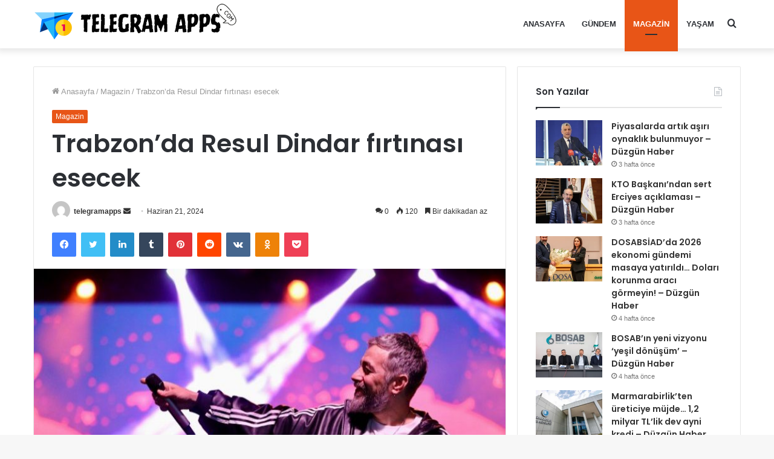

--- FILE ---
content_type: text/html; charset=UTF-8
request_url: http://telegramapps.com/2024/06/21/trabzonda-resul-dindar-firtinasi-esecek/
body_size: 17788
content:
<!DOCTYPE html>
<html lang="tr" class="" data-skin="light" prefix="og: http://ogp.me/ns#" prefix="og: https://ogp.me/ns#">
<head>
	<meta charset="UTF-8" />
	<link rel="profile" href="http://gmpg.org/xfn/11" />
	
<!-- Search Engine Optimization by Rank Math - https://rankmath.com/ -->
<title>Trabzon’da Resul Dindar fırtınası esecek - Telegramapps</title>
<meta name="description" content="İSTANBUL (İGFA) – Sevilen Karadenizli Sanatçı Resul Dindar bu konsere özel hazırladığı repertuarı ve orkestrasıyla dinleyicisine sürprizler yapmaya"/>
<meta name="robots" content="follow, index, max-snippet:-1, max-video-preview:-1, max-image-preview:large"/>
<link rel="canonical" href="http://telegramapps.com/2024/06/21/trabzonda-resul-dindar-firtinasi-esecek/" />
<meta property="og:locale" content="tr_TR" />
<meta property="og:type" content="article" />
<meta property="og:title" content="Trabzon’da Resul Dindar fırtınası esecek - Telegramapps" />
<meta property="og:description" content="İSTANBUL (İGFA) – Sevilen Karadenizli Sanatçı Resul Dindar bu konsere özel hazırladığı repertuarı ve orkestrasıyla dinleyicisine sürprizler yapmaya" />
<meta property="og:url" content="http://telegramapps.com/2024/06/21/trabzonda-resul-dindar-firtinasi-esecek/" />
<meta property="og:site_name" content="Telegramapps" />
<meta property="article:section" content="Magazin" />
<meta property="og:image" content="http://telegramapps.com/wp-content/uploads/2024/06/Trabzonda-Resul-Dindar-firtinasi-esecek.jpg" />
<meta property="og:image:width" content="750" />
<meta property="og:image:height" content="500" />
<meta property="og:image:alt" content="Trabzon’da Resul Dindar fırtınası esecek" />
<meta property="og:image:type" content="image/jpeg" />
<meta property="article:published_time" content="2024-06-21T10:25:11+00:00" />
<meta name="twitter:card" content="summary_large_image" />
<meta name="twitter:title" content="Trabzon’da Resul Dindar fırtınası esecek - Telegramapps" />
<meta name="twitter:description" content="İSTANBUL (İGFA) – Sevilen Karadenizli Sanatçı Resul Dindar bu konsere özel hazırladığı repertuarı ve orkestrasıyla dinleyicisine sürprizler yapmaya" />
<meta name="twitter:site" content="@telegramapps" />
<meta name="twitter:creator" content="@telegramapps" />
<meta name="twitter:image" content="http://telegramapps.com/wp-content/uploads/2024/06/Trabzonda-Resul-Dindar-firtinasi-esecek.jpg" />
<meta name="twitter:label1" content="Written by" />
<meta name="twitter:data1" content="telegramapps" />
<meta name="twitter:label2" content="Time to read" />
<meta name="twitter:data2" content="Less than a minute" />
<script type="application/ld+json" class="rank-math-schema">{"@context":"https://schema.org","@graph":[{"@type":["Person","Organization"],"@id":"http://telegramapps.com/#person","name":"Telegramapps","sameAs":["https://twitter.com/telegramapps"]},{"@type":"WebSite","@id":"http://telegramapps.com/#website","url":"http://telegramapps.com","name":"Telegramapps","publisher":{"@id":"http://telegramapps.com/#person"},"inLanguage":"tr"},{"@type":"ImageObject","@id":"http://telegramapps.com/wp-content/uploads/2024/06/Trabzonda-Resul-Dindar-firtinasi-esecek.jpg","url":"http://telegramapps.com/wp-content/uploads/2024/06/Trabzonda-Resul-Dindar-firtinasi-esecek.jpg","width":"750","height":"500","inLanguage":"tr"},{"@type":"WebPage","@id":"http://telegramapps.com/2024/06/21/trabzonda-resul-dindar-firtinasi-esecek/#webpage","url":"http://telegramapps.com/2024/06/21/trabzonda-resul-dindar-firtinasi-esecek/","name":"Trabzon\u2019da Resul Dindar f\u0131rt\u0131nas\u0131 esecek - Telegramapps","datePublished":"2024-06-21T10:25:11+00:00","dateModified":"2024-06-21T10:25:11+00:00","isPartOf":{"@id":"http://telegramapps.com/#website"},"primaryImageOfPage":{"@id":"http://telegramapps.com/wp-content/uploads/2024/06/Trabzonda-Resul-Dindar-firtinasi-esecek.jpg"},"inLanguage":"tr"},{"@type":"Person","@id":"http://telegramapps.com/yazar/telegramapps/","name":"telegramapps","url":"http://telegramapps.com/yazar/telegramapps/","image":{"@type":"ImageObject","@id":"https://secure.gravatar.com/avatar/d74a091750201e86c44aff6fa7e7cd03fbcc9a8c403d3d0aed816ac0656500d6?s=96&amp;d=mm&amp;r=g","url":"https://secure.gravatar.com/avatar/d74a091750201e86c44aff6fa7e7cd03fbcc9a8c403d3d0aed816ac0656500d6?s=96&amp;d=mm&amp;r=g","caption":"telegramapps","inLanguage":"tr"},"sameAs":["http://telegramapps.com"]},{"@type":"BlogPosting","headline":"Trabzon\u2019da Resul Dindar f\u0131rt\u0131nas\u0131 esecek - Telegramapps","datePublished":"2024-06-21T10:25:11+00:00","dateModified":"2024-06-21T10:25:11+00:00","articleSection":"Magazin","author":{"@id":"http://telegramapps.com/yazar/telegramapps/","name":"telegramapps"},"publisher":{"@id":"http://telegramapps.com/#person"},"description":"\u0130STANBUL (\u0130GFA) \u2013 Sevilen Karadenizli Sanat\u00e7\u0131 Resul Dindar bu konsere \u00f6zel haz\u0131rlad\u0131\u011f\u0131 repertuar\u0131 ve orkestras\u0131yla dinleyicisine s\u00fcrprizler yapmaya","name":"Trabzon\u2019da Resul Dindar f\u0131rt\u0131nas\u0131 esecek - Telegramapps","@id":"http://telegramapps.com/2024/06/21/trabzonda-resul-dindar-firtinasi-esecek/#richSnippet","isPartOf":{"@id":"http://telegramapps.com/2024/06/21/trabzonda-resul-dindar-firtinasi-esecek/#webpage"},"image":{"@id":"http://telegramapps.com/wp-content/uploads/2024/06/Trabzonda-Resul-Dindar-firtinasi-esecek.jpg"},"inLanguage":"tr","mainEntityOfPage":{"@id":"http://telegramapps.com/2024/06/21/trabzonda-resul-dindar-firtinasi-esecek/#webpage"}}]}</script>
<!-- /Rank Math WordPress SEO eklentisi -->

<link rel='dns-prefetch' href='//www.googletagmanager.com' />
<link rel="alternate" type="application/rss+xml" title="Telegramapps &raquo; akışı" href="http://telegramapps.com/feed/" />
<link rel="alternate" type="application/rss+xml" title="Telegramapps &raquo; yorum akışı" href="http://telegramapps.com/comments/feed/" />
<link rel="alternate" type="application/rss+xml" title="Telegramapps &raquo; Trabzon’da Resul Dindar fırtınası esecek yorum akışı" href="http://telegramapps.com/2024/06/21/trabzonda-resul-dindar-firtinasi-esecek/feed/" />
<link rel="alternate" title="oEmbed (JSON)" type="application/json+oembed" href="http://telegramapps.com/wp-json/oembed/1.0/embed?url=http%3A%2F%2Ftelegramapps.com%2F2024%2F06%2F21%2Ftrabzonda-resul-dindar-firtinasi-esecek%2F" />
<link rel="alternate" title="oEmbed (XML)" type="text/xml+oembed" href="http://telegramapps.com/wp-json/oembed/1.0/embed?url=http%3A%2F%2Ftelegramapps.com%2F2024%2F06%2F21%2Ftrabzonda-resul-dindar-firtinasi-esecek%2F&#038;format=xml" />

<meta property="og:title" content="Trabzon’da Resul Dindar fırtınası esecek - Telegramapps" />
<meta property="og:type" content="article" />
<meta property="og:description" content="İSTANBUL (İGFA) – Sevilen Karadenizli Sanatçı Resul Dindar bu konsere özel hazırladığı repertuarı ve" />
<meta property="og:url" content="http://telegramapps.com/2024/06/21/trabzonda-resul-dindar-firtinasi-esecek/" />
<meta property="og:site_name" content="Telegramapps" />
<meta property="og:image" content="http://telegramapps.com/wp-content/uploads/2024/06/Trabzonda-Resul-Dindar-firtinasi-esecek-750x470.jpg" />
<style id='wp-img-auto-sizes-contain-inline-css' type='text/css'>
img:is([sizes=auto i],[sizes^="auto," i]){contain-intrinsic-size:3000px 1500px}
/*# sourceURL=wp-img-auto-sizes-contain-inline-css */
</style>
<style id='wp-emoji-styles-inline-css' type='text/css'>

	img.wp-smiley, img.emoji {
		display: inline !important;
		border: none !important;
		box-shadow: none !important;
		height: 1em !important;
		width: 1em !important;
		margin: 0 0.07em !important;
		vertical-align: -0.1em !important;
		background: none !important;
		padding: 0 !important;
	}
/*# sourceURL=wp-emoji-styles-inline-css */
</style>
<style id='wp-block-library-inline-css' type='text/css'>
:root{--wp-block-synced-color:#7a00df;--wp-block-synced-color--rgb:122,0,223;--wp-bound-block-color:var(--wp-block-synced-color);--wp-editor-canvas-background:#ddd;--wp-admin-theme-color:#007cba;--wp-admin-theme-color--rgb:0,124,186;--wp-admin-theme-color-darker-10:#006ba1;--wp-admin-theme-color-darker-10--rgb:0,107,160.5;--wp-admin-theme-color-darker-20:#005a87;--wp-admin-theme-color-darker-20--rgb:0,90,135;--wp-admin-border-width-focus:2px}@media (min-resolution:192dpi){:root{--wp-admin-border-width-focus:1.5px}}.wp-element-button{cursor:pointer}:root .has-very-light-gray-background-color{background-color:#eee}:root .has-very-dark-gray-background-color{background-color:#313131}:root .has-very-light-gray-color{color:#eee}:root .has-very-dark-gray-color{color:#313131}:root .has-vivid-green-cyan-to-vivid-cyan-blue-gradient-background{background:linear-gradient(135deg,#00d084,#0693e3)}:root .has-purple-crush-gradient-background{background:linear-gradient(135deg,#34e2e4,#4721fb 50%,#ab1dfe)}:root .has-hazy-dawn-gradient-background{background:linear-gradient(135deg,#faaca8,#dad0ec)}:root .has-subdued-olive-gradient-background{background:linear-gradient(135deg,#fafae1,#67a671)}:root .has-atomic-cream-gradient-background{background:linear-gradient(135deg,#fdd79a,#004a59)}:root .has-nightshade-gradient-background{background:linear-gradient(135deg,#330968,#31cdcf)}:root .has-midnight-gradient-background{background:linear-gradient(135deg,#020381,#2874fc)}:root{--wp--preset--font-size--normal:16px;--wp--preset--font-size--huge:42px}.has-regular-font-size{font-size:1em}.has-larger-font-size{font-size:2.625em}.has-normal-font-size{font-size:var(--wp--preset--font-size--normal)}.has-huge-font-size{font-size:var(--wp--preset--font-size--huge)}.has-text-align-center{text-align:center}.has-text-align-left{text-align:left}.has-text-align-right{text-align:right}.has-fit-text{white-space:nowrap!important}#end-resizable-editor-section{display:none}.aligncenter{clear:both}.items-justified-left{justify-content:flex-start}.items-justified-center{justify-content:center}.items-justified-right{justify-content:flex-end}.items-justified-space-between{justify-content:space-between}.screen-reader-text{border:0;clip-path:inset(50%);height:1px;margin:-1px;overflow:hidden;padding:0;position:absolute;width:1px;word-wrap:normal!important}.screen-reader-text:focus{background-color:#ddd;clip-path:none;color:#444;display:block;font-size:1em;height:auto;left:5px;line-height:normal;padding:15px 23px 14px;text-decoration:none;top:5px;width:auto;z-index:100000}html :where(.has-border-color){border-style:solid}html :where([style*=border-top-color]){border-top-style:solid}html :where([style*=border-right-color]){border-right-style:solid}html :where([style*=border-bottom-color]){border-bottom-style:solid}html :where([style*=border-left-color]){border-left-style:solid}html :where([style*=border-width]){border-style:solid}html :where([style*=border-top-width]){border-top-style:solid}html :where([style*=border-right-width]){border-right-style:solid}html :where([style*=border-bottom-width]){border-bottom-style:solid}html :where([style*=border-left-width]){border-left-style:solid}html :where(img[class*=wp-image-]){height:auto;max-width:100%}:where(figure){margin:0 0 1em}html :where(.is-position-sticky){--wp-admin--admin-bar--position-offset:var(--wp-admin--admin-bar--height,0px)}@media screen and (max-width:600px){html :where(.is-position-sticky){--wp-admin--admin-bar--position-offset:0px}}

/*# sourceURL=wp-block-library-inline-css */
</style><style id='global-styles-inline-css' type='text/css'>
:root{--wp--preset--aspect-ratio--square: 1;--wp--preset--aspect-ratio--4-3: 4/3;--wp--preset--aspect-ratio--3-4: 3/4;--wp--preset--aspect-ratio--3-2: 3/2;--wp--preset--aspect-ratio--2-3: 2/3;--wp--preset--aspect-ratio--16-9: 16/9;--wp--preset--aspect-ratio--9-16: 9/16;--wp--preset--color--black: #000000;--wp--preset--color--cyan-bluish-gray: #abb8c3;--wp--preset--color--white: #ffffff;--wp--preset--color--pale-pink: #f78da7;--wp--preset--color--vivid-red: #cf2e2e;--wp--preset--color--luminous-vivid-orange: #ff6900;--wp--preset--color--luminous-vivid-amber: #fcb900;--wp--preset--color--light-green-cyan: #7bdcb5;--wp--preset--color--vivid-green-cyan: #00d084;--wp--preset--color--pale-cyan-blue: #8ed1fc;--wp--preset--color--vivid-cyan-blue: #0693e3;--wp--preset--color--vivid-purple: #9b51e0;--wp--preset--gradient--vivid-cyan-blue-to-vivid-purple: linear-gradient(135deg,rgb(6,147,227) 0%,rgb(155,81,224) 100%);--wp--preset--gradient--light-green-cyan-to-vivid-green-cyan: linear-gradient(135deg,rgb(122,220,180) 0%,rgb(0,208,130) 100%);--wp--preset--gradient--luminous-vivid-amber-to-luminous-vivid-orange: linear-gradient(135deg,rgb(252,185,0) 0%,rgb(255,105,0) 100%);--wp--preset--gradient--luminous-vivid-orange-to-vivid-red: linear-gradient(135deg,rgb(255,105,0) 0%,rgb(207,46,46) 100%);--wp--preset--gradient--very-light-gray-to-cyan-bluish-gray: linear-gradient(135deg,rgb(238,238,238) 0%,rgb(169,184,195) 100%);--wp--preset--gradient--cool-to-warm-spectrum: linear-gradient(135deg,rgb(74,234,220) 0%,rgb(151,120,209) 20%,rgb(207,42,186) 40%,rgb(238,44,130) 60%,rgb(251,105,98) 80%,rgb(254,248,76) 100%);--wp--preset--gradient--blush-light-purple: linear-gradient(135deg,rgb(255,206,236) 0%,rgb(152,150,240) 100%);--wp--preset--gradient--blush-bordeaux: linear-gradient(135deg,rgb(254,205,165) 0%,rgb(254,45,45) 50%,rgb(107,0,62) 100%);--wp--preset--gradient--luminous-dusk: linear-gradient(135deg,rgb(255,203,112) 0%,rgb(199,81,192) 50%,rgb(65,88,208) 100%);--wp--preset--gradient--pale-ocean: linear-gradient(135deg,rgb(255,245,203) 0%,rgb(182,227,212) 50%,rgb(51,167,181) 100%);--wp--preset--gradient--electric-grass: linear-gradient(135deg,rgb(202,248,128) 0%,rgb(113,206,126) 100%);--wp--preset--gradient--midnight: linear-gradient(135deg,rgb(2,3,129) 0%,rgb(40,116,252) 100%);--wp--preset--font-size--small: 13px;--wp--preset--font-size--medium: 20px;--wp--preset--font-size--large: 36px;--wp--preset--font-size--x-large: 42px;--wp--preset--spacing--20: 0.44rem;--wp--preset--spacing--30: 0.67rem;--wp--preset--spacing--40: 1rem;--wp--preset--spacing--50: 1.5rem;--wp--preset--spacing--60: 2.25rem;--wp--preset--spacing--70: 3.38rem;--wp--preset--spacing--80: 5.06rem;--wp--preset--shadow--natural: 6px 6px 9px rgba(0, 0, 0, 0.2);--wp--preset--shadow--deep: 12px 12px 50px rgba(0, 0, 0, 0.4);--wp--preset--shadow--sharp: 6px 6px 0px rgba(0, 0, 0, 0.2);--wp--preset--shadow--outlined: 6px 6px 0px -3px rgb(255, 255, 255), 6px 6px rgb(0, 0, 0);--wp--preset--shadow--crisp: 6px 6px 0px rgb(0, 0, 0);}:where(.is-layout-flex){gap: 0.5em;}:where(.is-layout-grid){gap: 0.5em;}body .is-layout-flex{display: flex;}.is-layout-flex{flex-wrap: wrap;align-items: center;}.is-layout-flex > :is(*, div){margin: 0;}body .is-layout-grid{display: grid;}.is-layout-grid > :is(*, div){margin: 0;}:where(.wp-block-columns.is-layout-flex){gap: 2em;}:where(.wp-block-columns.is-layout-grid){gap: 2em;}:where(.wp-block-post-template.is-layout-flex){gap: 1.25em;}:where(.wp-block-post-template.is-layout-grid){gap: 1.25em;}.has-black-color{color: var(--wp--preset--color--black) !important;}.has-cyan-bluish-gray-color{color: var(--wp--preset--color--cyan-bluish-gray) !important;}.has-white-color{color: var(--wp--preset--color--white) !important;}.has-pale-pink-color{color: var(--wp--preset--color--pale-pink) !important;}.has-vivid-red-color{color: var(--wp--preset--color--vivid-red) !important;}.has-luminous-vivid-orange-color{color: var(--wp--preset--color--luminous-vivid-orange) !important;}.has-luminous-vivid-amber-color{color: var(--wp--preset--color--luminous-vivid-amber) !important;}.has-light-green-cyan-color{color: var(--wp--preset--color--light-green-cyan) !important;}.has-vivid-green-cyan-color{color: var(--wp--preset--color--vivid-green-cyan) !important;}.has-pale-cyan-blue-color{color: var(--wp--preset--color--pale-cyan-blue) !important;}.has-vivid-cyan-blue-color{color: var(--wp--preset--color--vivid-cyan-blue) !important;}.has-vivid-purple-color{color: var(--wp--preset--color--vivid-purple) !important;}.has-black-background-color{background-color: var(--wp--preset--color--black) !important;}.has-cyan-bluish-gray-background-color{background-color: var(--wp--preset--color--cyan-bluish-gray) !important;}.has-white-background-color{background-color: var(--wp--preset--color--white) !important;}.has-pale-pink-background-color{background-color: var(--wp--preset--color--pale-pink) !important;}.has-vivid-red-background-color{background-color: var(--wp--preset--color--vivid-red) !important;}.has-luminous-vivid-orange-background-color{background-color: var(--wp--preset--color--luminous-vivid-orange) !important;}.has-luminous-vivid-amber-background-color{background-color: var(--wp--preset--color--luminous-vivid-amber) !important;}.has-light-green-cyan-background-color{background-color: var(--wp--preset--color--light-green-cyan) !important;}.has-vivid-green-cyan-background-color{background-color: var(--wp--preset--color--vivid-green-cyan) !important;}.has-pale-cyan-blue-background-color{background-color: var(--wp--preset--color--pale-cyan-blue) !important;}.has-vivid-cyan-blue-background-color{background-color: var(--wp--preset--color--vivid-cyan-blue) !important;}.has-vivid-purple-background-color{background-color: var(--wp--preset--color--vivid-purple) !important;}.has-black-border-color{border-color: var(--wp--preset--color--black) !important;}.has-cyan-bluish-gray-border-color{border-color: var(--wp--preset--color--cyan-bluish-gray) !important;}.has-white-border-color{border-color: var(--wp--preset--color--white) !important;}.has-pale-pink-border-color{border-color: var(--wp--preset--color--pale-pink) !important;}.has-vivid-red-border-color{border-color: var(--wp--preset--color--vivid-red) !important;}.has-luminous-vivid-orange-border-color{border-color: var(--wp--preset--color--luminous-vivid-orange) !important;}.has-luminous-vivid-amber-border-color{border-color: var(--wp--preset--color--luminous-vivid-amber) !important;}.has-light-green-cyan-border-color{border-color: var(--wp--preset--color--light-green-cyan) !important;}.has-vivid-green-cyan-border-color{border-color: var(--wp--preset--color--vivid-green-cyan) !important;}.has-pale-cyan-blue-border-color{border-color: var(--wp--preset--color--pale-cyan-blue) !important;}.has-vivid-cyan-blue-border-color{border-color: var(--wp--preset--color--vivid-cyan-blue) !important;}.has-vivid-purple-border-color{border-color: var(--wp--preset--color--vivid-purple) !important;}.has-vivid-cyan-blue-to-vivid-purple-gradient-background{background: var(--wp--preset--gradient--vivid-cyan-blue-to-vivid-purple) !important;}.has-light-green-cyan-to-vivid-green-cyan-gradient-background{background: var(--wp--preset--gradient--light-green-cyan-to-vivid-green-cyan) !important;}.has-luminous-vivid-amber-to-luminous-vivid-orange-gradient-background{background: var(--wp--preset--gradient--luminous-vivid-amber-to-luminous-vivid-orange) !important;}.has-luminous-vivid-orange-to-vivid-red-gradient-background{background: var(--wp--preset--gradient--luminous-vivid-orange-to-vivid-red) !important;}.has-very-light-gray-to-cyan-bluish-gray-gradient-background{background: var(--wp--preset--gradient--very-light-gray-to-cyan-bluish-gray) !important;}.has-cool-to-warm-spectrum-gradient-background{background: var(--wp--preset--gradient--cool-to-warm-spectrum) !important;}.has-blush-light-purple-gradient-background{background: var(--wp--preset--gradient--blush-light-purple) !important;}.has-blush-bordeaux-gradient-background{background: var(--wp--preset--gradient--blush-bordeaux) !important;}.has-luminous-dusk-gradient-background{background: var(--wp--preset--gradient--luminous-dusk) !important;}.has-pale-ocean-gradient-background{background: var(--wp--preset--gradient--pale-ocean) !important;}.has-electric-grass-gradient-background{background: var(--wp--preset--gradient--electric-grass) !important;}.has-midnight-gradient-background{background: var(--wp--preset--gradient--midnight) !important;}.has-small-font-size{font-size: var(--wp--preset--font-size--small) !important;}.has-medium-font-size{font-size: var(--wp--preset--font-size--medium) !important;}.has-large-font-size{font-size: var(--wp--preset--font-size--large) !important;}.has-x-large-font-size{font-size: var(--wp--preset--font-size--x-large) !important;}
/*# sourceURL=global-styles-inline-css */
</style>

<style id='classic-theme-styles-inline-css' type='text/css'>
/*! This file is auto-generated */
.wp-block-button__link{color:#fff;background-color:#32373c;border-radius:9999px;box-shadow:none;text-decoration:none;padding:calc(.667em + 2px) calc(1.333em + 2px);font-size:1.125em}.wp-block-file__button{background:#32373c;color:#fff;text-decoration:none}
/*# sourceURL=/wp-includes/css/classic-themes.min.css */
</style>
<link rel='stylesheet' id='wp-automatic-css' href='http://telegramapps.com/wp-content/plugins/wp-automatic-plugin-for-wordpress/css/admin-dashboard.css?ver=1.0.0' type='text/css' media='all' />
<link rel='stylesheet' id='wp-automatic-gallery-css' href='http://telegramapps.com/wp-content/plugins/wp-automatic-plugin-for-wordpress/css/wp-automatic.css?ver=1.0.0' type='text/css' media='all' />
<link rel='stylesheet' id='tie-css-base-css' href='http://telegramapps.com/wp-content/themes/jannah/assets/css/base.min.css?ver=5.4.5' type='text/css' media='all' />
<link rel='stylesheet' id='tie-css-styles-css' href='http://telegramapps.com/wp-content/themes/jannah/assets/css/style.min.css?ver=5.4.5' type='text/css' media='all' />
<link rel='stylesheet' id='tie-css-widgets-css' href='http://telegramapps.com/wp-content/themes/jannah/assets/css/widgets.min.css?ver=5.4.5' type='text/css' media='all' />
<link rel='stylesheet' id='tie-css-helpers-css' href='http://telegramapps.com/wp-content/themes/jannah/assets/css/helpers.min.css?ver=5.4.5' type='text/css' media='all' />
<link rel='stylesheet' id='tie-fontawesome5-css' href='http://telegramapps.com/wp-content/themes/jannah/assets/css/fontawesome.css?ver=5.4.5' type='text/css' media='all' />
<link rel='stylesheet' id='tie-css-ilightbox-css' href='http://telegramapps.com/wp-content/themes/jannah/assets/ilightbox/dark-skin/skin.css?ver=5.4.5' type='text/css' media='all' />
<link rel='stylesheet' id='tie-css-single-css' href='http://telegramapps.com/wp-content/themes/jannah/assets/css/single.min.css?ver=5.4.5' type='text/css' media='all' />
<link rel='stylesheet' id='tie-css-print-css' href='http://telegramapps.com/wp-content/themes/jannah/assets/css/print.css?ver=5.4.5' type='text/css' media='print' />
<style id='tie-css-print-inline-css' type='text/css'>
.wf-active .logo-text,.wf-active h1,.wf-active h2,.wf-active h3,.wf-active h4,.wf-active h5,.wf-active h6,.wf-active .the-subtitle{font-family: 'Poppins';}#main-nav .main-menu > ul > li > a{text-transform: uppercase;}.brand-title,a:hover,.tie-popup-search-submit,#logo.text-logo a,.theme-header nav .components #search-submit:hover,.theme-header .header-nav .components > li:hover > a,.theme-header .header-nav .components li a:hover,.main-menu ul.cats-vertical li a.is-active,.main-menu ul.cats-vertical li a:hover,.main-nav li.mega-menu .post-meta a:hover,.main-nav li.mega-menu .post-box-title a:hover,.search-in-main-nav.autocomplete-suggestions a:hover,#main-nav .menu ul:not(.cats-horizontal) li:hover > a,#main-nav .menu ul li.current-menu-item:not(.mega-link-column) > a,.top-nav .menu li:hover > a,.top-nav .menu > .tie-current-menu > a,.search-in-top-nav.autocomplete-suggestions .post-title a:hover,div.mag-box .mag-box-options .mag-box-filter-links a.active,.mag-box-filter-links .flexMenu-viewMore:hover > a,.stars-rating-active,body .tabs.tabs .active > a,.video-play-icon,.spinner-circle:after,#go-to-content:hover,.comment-list .comment-author .fn,.commentlist .comment-author .fn,blockquote::before,blockquote cite,blockquote.quote-simple p,.multiple-post-pages a:hover,#story-index li .is-current,.latest-tweets-widget .twitter-icon-wrap span,.wide-slider-nav-wrapper .slide,.wide-next-prev-slider-wrapper .tie-slider-nav li:hover span,.review-final-score h3,#mobile-menu-icon:hover .menu-text,body .entry a,.dark-skin body .entry a,.entry .post-bottom-meta a:hover,.comment-list .comment-content a,q a,blockquote a,.widget.tie-weather-widget .icon-basecloud-bg:after,.site-footer a:hover,.site-footer .stars-rating-active,.site-footer .twitter-icon-wrap span,.site-info a:hover{color: #e85517;}#instagram-link a:hover{color: #e85517 !important;border-color: #e85517 !important;}[type='submit'],.button,.generic-button a,.generic-button button,.theme-header .header-nav .comp-sub-menu a.button.guest-btn:hover,.theme-header .header-nav .comp-sub-menu a.checkout-button,nav.main-nav .menu > li.tie-current-menu > a,nav.main-nav .menu > li:hover > a,.main-menu .mega-links-head:after,.main-nav .mega-menu.mega-cat .cats-horizontal li a.is-active,#mobile-menu-icon:hover .nav-icon,#mobile-menu-icon:hover .nav-icon:before,#mobile-menu-icon:hover .nav-icon:after,.search-in-main-nav.autocomplete-suggestions a.button,.search-in-top-nav.autocomplete-suggestions a.button,.spinner > div,.post-cat,.pages-numbers li.current span,.multiple-post-pages > span,#tie-wrapper .mejs-container .mejs-controls,.mag-box-filter-links a:hover,.slider-arrow-nav a:not(.pagination-disabled):hover,.comment-list .reply a:hover,.commentlist .reply a:hover,#reading-position-indicator,#story-index-icon,.videos-block .playlist-title,.review-percentage .review-item span span,.tie-slick-dots li.slick-active button,.tie-slick-dots li button:hover,.digital-rating-static,.timeline-widget li a:hover .date:before,#wp-calendar #today,.posts-list-counter li.widget-post-list:before,.cat-counter a + span,.tie-slider-nav li span:hover,.fullwidth-area .widget_tag_cloud .tagcloud a:hover,.magazine2:not(.block-head-4) .dark-widgetized-area ul.tabs a:hover,.magazine2:not(.block-head-4) .dark-widgetized-area ul.tabs .active a,.magazine1 .dark-widgetized-area ul.tabs a:hover,.magazine1 .dark-widgetized-area ul.tabs .active a,.block-head-4.magazine2 .dark-widgetized-area .tabs.tabs .active a,.block-head-4.magazine2 .dark-widgetized-area .tabs > .active a:before,.block-head-4.magazine2 .dark-widgetized-area .tabs > .active a:after,.demo_store,.demo #logo:after,.demo #sticky-logo:after,.widget.tie-weather-widget,span.video-close-btn:hover,#go-to-top,.latest-tweets-widget .slider-links .button:not(:hover){background-color: #e85517;color: #FFFFFF;}.tie-weather-widget .widget-title .the-subtitle,.block-head-4.magazine2 #footer .tabs .active a:hover{color: #FFFFFF;}pre,code,.pages-numbers li.current span,.theme-header .header-nav .comp-sub-menu a.button.guest-btn:hover,.multiple-post-pages > span,.post-content-slideshow .tie-slider-nav li span:hover,#tie-body .tie-slider-nav li > span:hover,.slider-arrow-nav a:not(.pagination-disabled):hover,.main-nav .mega-menu.mega-cat .cats-horizontal li a.is-active,.main-nav .mega-menu.mega-cat .cats-horizontal li a:hover,.main-menu .menu > li > .menu-sub-content{border-color: #e85517;}.main-menu .menu > li.tie-current-menu{border-bottom-color: #e85517;}.top-nav .menu li.tie-current-menu > a:before,.top-nav .menu li.menu-item-has-children:hover > a:before{border-top-color: #e85517;}.main-nav .main-menu .menu > li.tie-current-menu > a:before,.main-nav .main-menu .menu > li:hover > a:before{border-top-color: #FFFFFF;}header.main-nav-light .main-nav .menu-item-has-children li:hover > a:before,header.main-nav-light .main-nav .mega-menu li:hover > a:before{border-left-color: #e85517;}.rtl header.main-nav-light .main-nav .menu-item-has-children li:hover > a:before,.rtl header.main-nav-light .main-nav .mega-menu li:hover > a:before{border-right-color: #e85517;border-left-color: transparent;}.top-nav ul.menu li .menu-item-has-children:hover > a:before{border-top-color: transparent;border-left-color: #e85517;}.rtl .top-nav ul.menu li .menu-item-has-children:hover > a:before{border-left-color: transparent;border-right-color: #e85517;}::-moz-selection{background-color: #e85517;color: #FFFFFF;}::selection{background-color: #e85517;color: #FFFFFF;}circle.circle_bar{stroke: #e85517;}#reading-position-indicator{box-shadow: 0 0 10px rgba( 232,85,23,0.7);}#logo.text-logo a:hover,body .entry a:hover,.dark-skin body .entry a:hover,.comment-list .comment-content a:hover,.block-head-4.magazine2 .site-footer .tabs li a:hover,q a:hover,blockquote a:hover{color: #b62300;}.button:hover,input[type='submit']:hover,.generic-button a:hover,.generic-button button:hover,a.post-cat:hover,.site-footer .button:hover,.site-footer [type='submit']:hover,.search-in-main-nav.autocomplete-suggestions a.button:hover,.search-in-top-nav.autocomplete-suggestions a.button:hover,.theme-header .header-nav .comp-sub-menu a.checkout-button:hover{background-color: #b62300;color: #FFFFFF;}.theme-header .header-nav .comp-sub-menu a.checkout-button:not(:hover),body .entry a.button{color: #FFFFFF;}#story-index.is-compact .story-index-content{background-color: #e85517;}#story-index.is-compact .story-index-content a,#story-index.is-compact .story-index-content .is-current{color: #FFFFFF;}#tie-body .mag-box-title h3 a,#tie-body .block-more-button{color: #e85517;}#tie-body .mag-box-title h3 a:hover,#tie-body .block-more-button:hover{color: #b62300;}#tie-body .mag-box-title{color: #e85517;}#tie-body .mag-box-title:before{border-top-color: #e85517;}#tie-body .mag-box-title:after,#tie-body #footer .widget-title:after{background-color: #e85517;}.brand-title,a:hover,.tie-popup-search-submit,#logo.text-logo a,.theme-header nav .components #search-submit:hover,.theme-header .header-nav .components > li:hover > a,.theme-header .header-nav .components li a:hover,.main-menu ul.cats-vertical li a.is-active,.main-menu ul.cats-vertical li a:hover,.main-nav li.mega-menu .post-meta a:hover,.main-nav li.mega-menu .post-box-title a:hover,.search-in-main-nav.autocomplete-suggestions a:hover,#main-nav .menu ul:not(.cats-horizontal) li:hover > a,#main-nav .menu ul li.current-menu-item:not(.mega-link-column) > a,.top-nav .menu li:hover > a,.top-nav .menu > .tie-current-menu > a,.search-in-top-nav.autocomplete-suggestions .post-title a:hover,div.mag-box .mag-box-options .mag-box-filter-links a.active,.mag-box-filter-links .flexMenu-viewMore:hover > a,.stars-rating-active,body .tabs.tabs .active > a,.video-play-icon,.spinner-circle:after,#go-to-content:hover,.comment-list .comment-author .fn,.commentlist .comment-author .fn,blockquote::before,blockquote cite,blockquote.quote-simple p,.multiple-post-pages a:hover,#story-index li .is-current,.latest-tweets-widget .twitter-icon-wrap span,.wide-slider-nav-wrapper .slide,.wide-next-prev-slider-wrapper .tie-slider-nav li:hover span,.review-final-score h3,#mobile-menu-icon:hover .menu-text,body .entry a,.dark-skin body .entry a,.entry .post-bottom-meta a:hover,.comment-list .comment-content a,q a,blockquote a,.widget.tie-weather-widget .icon-basecloud-bg:after,.site-footer a:hover,.site-footer .stars-rating-active,.site-footer .twitter-icon-wrap span,.site-info a:hover{color: #e85517;}#instagram-link a:hover{color: #e85517 !important;border-color: #e85517 !important;}[type='submit'],.button,.generic-button a,.generic-button button,.theme-header .header-nav .comp-sub-menu a.button.guest-btn:hover,.theme-header .header-nav .comp-sub-menu a.checkout-button,nav.main-nav .menu > li.tie-current-menu > a,nav.main-nav .menu > li:hover > a,.main-menu .mega-links-head:after,.main-nav .mega-menu.mega-cat .cats-horizontal li a.is-active,#mobile-menu-icon:hover .nav-icon,#mobile-menu-icon:hover .nav-icon:before,#mobile-menu-icon:hover .nav-icon:after,.search-in-main-nav.autocomplete-suggestions a.button,.search-in-top-nav.autocomplete-suggestions a.button,.spinner > div,.post-cat,.pages-numbers li.current span,.multiple-post-pages > span,#tie-wrapper .mejs-container .mejs-controls,.mag-box-filter-links a:hover,.slider-arrow-nav a:not(.pagination-disabled):hover,.comment-list .reply a:hover,.commentlist .reply a:hover,#reading-position-indicator,#story-index-icon,.videos-block .playlist-title,.review-percentage .review-item span span,.tie-slick-dots li.slick-active button,.tie-slick-dots li button:hover,.digital-rating-static,.timeline-widget li a:hover .date:before,#wp-calendar #today,.posts-list-counter li.widget-post-list:before,.cat-counter a + span,.tie-slider-nav li span:hover,.fullwidth-area .widget_tag_cloud .tagcloud a:hover,.magazine2:not(.block-head-4) .dark-widgetized-area ul.tabs a:hover,.magazine2:not(.block-head-4) .dark-widgetized-area ul.tabs .active a,.magazine1 .dark-widgetized-area ul.tabs a:hover,.magazine1 .dark-widgetized-area ul.tabs .active a,.block-head-4.magazine2 .dark-widgetized-area .tabs.tabs .active a,.block-head-4.magazine2 .dark-widgetized-area .tabs > .active a:before,.block-head-4.magazine2 .dark-widgetized-area .tabs > .active a:after,.demo_store,.demo #logo:after,.demo #sticky-logo:after,.widget.tie-weather-widget,span.video-close-btn:hover,#go-to-top,.latest-tweets-widget .slider-links .button:not(:hover){background-color: #e85517;color: #FFFFFF;}.tie-weather-widget .widget-title .the-subtitle,.block-head-4.magazine2 #footer .tabs .active a:hover{color: #FFFFFF;}pre,code,.pages-numbers li.current span,.theme-header .header-nav .comp-sub-menu a.button.guest-btn:hover,.multiple-post-pages > span,.post-content-slideshow .tie-slider-nav li span:hover,#tie-body .tie-slider-nav li > span:hover,.slider-arrow-nav a:not(.pagination-disabled):hover,.main-nav .mega-menu.mega-cat .cats-horizontal li a.is-active,.main-nav .mega-menu.mega-cat .cats-horizontal li a:hover,.main-menu .menu > li > .menu-sub-content{border-color: #e85517;}.main-menu .menu > li.tie-current-menu{border-bottom-color: #e85517;}.top-nav .menu li.tie-current-menu > a:before,.top-nav .menu li.menu-item-has-children:hover > a:before{border-top-color: #e85517;}.main-nav .main-menu .menu > li.tie-current-menu > a:before,.main-nav .main-menu .menu > li:hover > a:before{border-top-color: #FFFFFF;}header.main-nav-light .main-nav .menu-item-has-children li:hover > a:before,header.main-nav-light .main-nav .mega-menu li:hover > a:before{border-left-color: #e85517;}.rtl header.main-nav-light .main-nav .menu-item-has-children li:hover > a:before,.rtl header.main-nav-light .main-nav .mega-menu li:hover > a:before{border-right-color: #e85517;border-left-color: transparent;}.top-nav ul.menu li .menu-item-has-children:hover > a:before{border-top-color: transparent;border-left-color: #e85517;}.rtl .top-nav ul.menu li .menu-item-has-children:hover > a:before{border-left-color: transparent;border-right-color: #e85517;}::-moz-selection{background-color: #e85517;color: #FFFFFF;}::selection{background-color: #e85517;color: #FFFFFF;}circle.circle_bar{stroke: #e85517;}#reading-position-indicator{box-shadow: 0 0 10px rgba( 232,85,23,0.7);}#logo.text-logo a:hover,body .entry a:hover,.dark-skin body .entry a:hover,.comment-list .comment-content a:hover,.block-head-4.magazine2 .site-footer .tabs li a:hover,q a:hover,blockquote a:hover{color: #b62300;}.button:hover,input[type='submit']:hover,.generic-button a:hover,.generic-button button:hover,a.post-cat:hover,.site-footer .button:hover,.site-footer [type='submit']:hover,.search-in-main-nav.autocomplete-suggestions a.button:hover,.search-in-top-nav.autocomplete-suggestions a.button:hover,.theme-header .header-nav .comp-sub-menu a.checkout-button:hover{background-color: #b62300;color: #FFFFFF;}.theme-header .header-nav .comp-sub-menu a.checkout-button:not(:hover),body .entry a.button{color: #FFFFFF;}#story-index.is-compact .story-index-content{background-color: #e85517;}#story-index.is-compact .story-index-content a,#story-index.is-compact .story-index-content .is-current{color: #FFFFFF;}#tie-body .mag-box-title h3 a,#tie-body .block-more-button{color: #e85517;}#tie-body .mag-box-title h3 a:hover,#tie-body .block-more-button:hover{color: #b62300;}#tie-body .mag-box-title{color: #e85517;}#tie-body .mag-box-title:before{border-top-color: #e85517;}#tie-body .mag-box-title:after,#tie-body #footer .widget-title:after{background-color: #e85517;}@media (max-width: 991px){.side-aside.dark-skin{background: #2f88d6;background: -webkit-linear-gradient(135deg,#5933a2,#2f88d6 );background: -moz-linear-gradient(135deg,#5933a2,#2f88d6 );background: -o-linear-gradient(135deg,#5933a2,#2f88d6 );background: linear-gradient(135deg,#2f88d6,#5933a2 );}}
/*# sourceURL=tie-css-print-inline-css */
</style>
<script type="text/javascript" src="http://telegramapps.com/wp-includes/js/jquery/jquery.min.js?ver=3.7.1" id="jquery-core-js"></script>
<script type="text/javascript" src="http://telegramapps.com/wp-includes/js/jquery/jquery-migrate.min.js?ver=3.4.1" id="jquery-migrate-js"></script>
<script type="text/javascript" src="http://telegramapps.com/wp-content/plugins/wp-automatic-plugin-for-wordpress/js/custom-front.js?ver=1.0" id="wp-automatic-js"></script>

<!-- Google Analytics snippet added by Site Kit -->
<script type="text/javascript" src="https://www.googletagmanager.com/gtag/js?id=GT-NS4Q7JK" id="google_gtagjs-js" async></script>
<script type="text/javascript" id="google_gtagjs-js-after">
/* <![CDATA[ */
window.dataLayer = window.dataLayer || [];function gtag(){dataLayer.push(arguments);}
gtag('set', 'linker', {"domains":["telegramapps.com"]} );
gtag("js", new Date());
gtag("set", "developer_id.dZTNiMT", true);
gtag("config", "GT-NS4Q7JK");
//# sourceURL=google_gtagjs-js-after
/* ]]> */
</script>

<!-- End Google Analytics snippet added by Site Kit -->
<link rel="https://api.w.org/" href="http://telegramapps.com/wp-json/" /><link rel="alternate" title="JSON" type="application/json" href="http://telegramapps.com/wp-json/wp/v2/posts/7488" /><link rel="EditURI" type="application/rsd+xml" title="RSD" href="http://telegramapps.com/xmlrpc.php?rsd" />
<meta name="generator" content="WordPress 6.9" />
<link rel='shortlink' href='http://telegramapps.com/?p=7488' />
<meta name="generator" content="Site Kit by Google 1.118.0" /> <meta name="description" content="İSTANBUL (İGFA) – Sevilen Karadenizli Sanatçı Resul Dindar bu konsere özel hazırladığı repertuarı ve orkestrasıyla dinleyicisine sürprizler yapmaya ha" /><meta http-equiv="X-UA-Compatible" content="IE=edge">
<meta name="theme-color" content="#e85517" /><meta name="viewport" content="width=device-width, initial-scale=1.0" /></head>

<body id="tie-body" class="wp-singular post-template-default single single-post postid-7488 single-format-standard wp-theme-jannah wrapper-has-shadow block-head-1 magazine1 is-thumb-overlay-disabled is-desktop is-header-layout-1 sidebar-right has-sidebar post-layout-1 narrow-title-narrow-media has-mobile-share hide_share_post_top hide_share_post_bottom">



<div class="background-overlay">

	<div id="tie-container" class="site tie-container">

		
		<div id="tie-wrapper">

			
<header id="theme-header" class="theme-header header-layout-1 main-nav-light main-nav-default-light main-nav-below no-stream-item has-shadow has-normal-width-logo mobile-header-default">
	
<div class="main-nav-wrapper">
	<nav id="main-nav" data-skin="search-in-main-nav" class="main-nav header-nav live-search-parent" style="line-height:80px" aria-label="Birincil Menü">
		<div class="container">

			<div class="main-menu-wrapper">

				<div id="mobile-header-components-area_1" class="mobile-header-components"><ul class="components"><li class="mobile-component_menu custom-menu-link"><a href="#" id="mobile-menu-icon" class=""><span class="tie-mobile-menu-icon nav-icon is-layout-1"></span><span class="screen-reader-text">Menü</span></a></li></ul></div>
						<div class="header-layout-1-logo" style="width:350px">
							
		<div id="logo" class="image-logo" style="margin-top: 5px; margin-bottom: 5px;">

			
			<a title="Telegramapps" href="http://telegramapps.com/">
				
				<picture class="tie-logo-default tie-logo-picture">
					<source class="tie-logo-source-default tie-logo-source" srcset="https://telegramapps.com/wp-content/uploads/2024/01/Paragraf-metniniz.png">
					<img class="tie-logo-img-default tie-logo-img" src="https://telegramapps.com/wp-content/uploads/2024/01/Paragraf-metniniz.png" alt="Telegramapps" width="350" height="70" style="max-height:70px; width: auto;" />
				</picture>
						</a>

			
		</div><!-- #logo /-->

								</div>

						<div id="mobile-header-components-area_2" class="mobile-header-components"><ul class="components"><li class="mobile-component_search custom-menu-link">
				<a href="#" class="tie-search-trigger-mobile">
					<span class="tie-icon-search tie-search-icon" aria-hidden="true"></span>
					<span class="screen-reader-text">Arama yap ...</span>
				</a>
			</li></ul></div>
				<div id="menu-components-wrap">

					
		<div id="sticky-logo" class="image-logo">

			
			<a title="Telegramapps" href="http://telegramapps.com/">
				
				<picture class="tie-logo-default tie-logo-picture">
					<source class="tie-logo-source-default tie-logo-source" srcset="https://telegramapps.com/wp-content/uploads/2024/01/Paragraf-metniniz.png">
					<img class="tie-logo-img-default tie-logo-img" src="https://telegramapps.com/wp-content/uploads/2024/01/Paragraf-metniniz.png" alt="Telegramapps"  />
				</picture>
						</a>

			
		</div><!-- #Sticky-logo /-->

		<div class="flex-placeholder"></div>
		
					<div class="main-menu main-menu-wrap tie-alignleft">
						<div id="main-nav-menu" class="main-menu header-menu"><ul id="menu-header-menu" class="menu" role="menubar"><li id="menu-item-1035" class="menu-item menu-item-type-custom menu-item-object-custom menu-item-home menu-item-1035"><a href="https://telegramapps.com/">Anasayfa</a></li>
<li id="menu-item-1053" class="menu-item menu-item-type-taxonomy menu-item-object-category menu-item-1053"><a href="http://telegramapps.com/category/gundem/">Gündem</a></li>
<li id="menu-item-1054" class="menu-item menu-item-type-taxonomy menu-item-object-category current-post-ancestor current-menu-parent current-post-parent menu-item-1054 tie-current-menu"><a href="http://telegramapps.com/category/magazin/">Magazin</a></li>
<li id="menu-item-1055" class="menu-item menu-item-type-taxonomy menu-item-object-category menu-item-1055"><a href="http://telegramapps.com/category/yasam/">Yaşam</a></li>
</ul></div>					</div><!-- .main-menu.tie-alignleft /-->

					<ul class="components">		<li class="search-compact-icon menu-item custom-menu-link">
			<a href="#" class="tie-search-trigger">
				<span class="tie-icon-search tie-search-icon" aria-hidden="true"></span>
				<span class="screen-reader-text">Arama yap ...</span>
			</a>
		</li>
		</ul><!-- Components -->
				</div><!-- #menu-components-wrap /-->
			</div><!-- .main-menu-wrapper /-->
		</div><!-- .container /-->
	</nav><!-- #main-nav /-->
</div><!-- .main-nav-wrapper /-->

</header>

<div id="content" class="site-content container"><div id="main-content-row" class="tie-row main-content-row">

<div class="main-content tie-col-md-8 tie-col-xs-12" role="main">

	
	<article id="the-post" class="container-wrapper post-content">

		
<header class="entry-header-outer">

	<nav id="breadcrumb"><a href="http://telegramapps.com/"><span class="tie-icon-home" aria-hidden="true"></span> Anasayfa</a><em class="delimiter">/</em><a href="http://telegramapps.com/category/magazin/">Magazin</a><em class="delimiter">/</em><span class="current">Trabzon’da Resul Dindar fırtınası esecek</span></nav><script type="application/ld+json">{"@context":"http:\/\/schema.org","@type":"BreadcrumbList","@id":"#Breadcrumb","itemListElement":[{"@type":"ListItem","position":1,"item":{"name":"Anasayfa","@id":"http:\/\/telegramapps.com\/"}},{"@type":"ListItem","position":2,"item":{"name":"Magazin","@id":"http:\/\/telegramapps.com\/category\/magazin\/"}}]}</script>
	<div class="entry-header">

		<span class="post-cat-wrap"><a class="post-cat tie-cat-5" href="http://telegramapps.com/category/magazin/">Magazin</a></span>
		<h1 class="post-title entry-title">Trabzon’da Resul Dindar fırtınası esecek</h1>

		<div id="single-post-meta" class="post-meta clearfix"><span class="author-meta single-author with-avatars"><span class="meta-item meta-author-wrapper meta-author-1">
						<span class="meta-author-avatar">
							<a href="http://telegramapps.com/yazar/telegramapps/"><img alt='telegramapps fotoğrafı' src='https://secure.gravatar.com/avatar/d74a091750201e86c44aff6fa7e7cd03fbcc9a8c403d3d0aed816ac0656500d6?s=140&#038;d=mm&#038;r=g' srcset='https://secure.gravatar.com/avatar/d74a091750201e86c44aff6fa7e7cd03fbcc9a8c403d3d0aed816ac0656500d6?s=280&#038;d=mm&#038;r=g 2x' class='avatar avatar-140 photo' height='140' width='140' decoding='async'/></a>
						</span>
					<span class="meta-author"><a href="http://telegramapps.com/yazar/telegramapps/" class="author-name tie-icon" title="telegramapps">telegramapps</a></span>
						<a href="mailto:admin@telegramapps.com" class="author-email-link" target="_blank" rel="nofollow noopener" title="Bir e-posta göndermek">
							<span class="tie-icon-envelope" aria-hidden="true"></span>
							<span class="screen-reader-text">Bir e-posta göndermek</span>
						</a>
					</span></span><span class="date meta-item tie-icon">Haziran 21, 2024</span><div class="tie-alignright"><span class="meta-comment tie-icon meta-item fa-before">0</span><span class="meta-views meta-item "><span class="tie-icon-fire" aria-hidden="true"></span> 120 </span><span class="meta-reading-time meta-item"><span class="tie-icon-bookmark" aria-hidden="true"></span> Bir dakikadan az</span> </div></div><!-- .post-meta -->	</div><!-- .entry-header /-->

	
	
</header><!-- .entry-header-outer /-->


		<div id="share-buttons-top" class="share-buttons share-buttons-top">
			<div class="share-links  icons-only">
				
				<a href="https://www.facebook.com/sharer.php?u=http://telegramapps.com/2024/06/21/trabzonda-resul-dindar-firtinasi-esecek/" rel="external noopener nofollow" title="Facebook" target="_blank" class="facebook-share-btn " data-raw="https://www.facebook.com/sharer.php?u={post_link}">
					<span class="share-btn-icon tie-icon-facebook"></span> <span class="screen-reader-text">Facebook</span>
				</a>
				<a href="https://twitter.com/intent/tweet?text=Trabzon%E2%80%99da%20Resul%20Dindar%20f%C4%B1rt%C4%B1nas%C4%B1%20esecek&#038;url=http://telegramapps.com/2024/06/21/trabzonda-resul-dindar-firtinasi-esecek/" rel="external noopener nofollow" title="Twitter" target="_blank" class="twitter-share-btn " data-raw="https://twitter.com/intent/tweet?text={post_title}&amp;url={post_link}">
					<span class="share-btn-icon tie-icon-twitter"></span> <span class="screen-reader-text">Twitter</span>
				</a>
				<a href="https://www.linkedin.com/shareArticle?mini=true&#038;url=http://telegramapps.com/2024/06/21/trabzonda-resul-dindar-firtinasi-esecek/&#038;title=Trabzon%E2%80%99da%20Resul%20Dindar%20f%C4%B1rt%C4%B1nas%C4%B1%20esecek" rel="external noopener nofollow" title="LinkedIn" target="_blank" class="linkedin-share-btn " data-raw="https://www.linkedin.com/shareArticle?mini=true&amp;url={post_full_link}&amp;title={post_title}">
					<span class="share-btn-icon tie-icon-linkedin"></span> <span class="screen-reader-text">LinkedIn</span>
				</a>
				<a href="https://www.tumblr.com/share/link?url=http://telegramapps.com/2024/06/21/trabzonda-resul-dindar-firtinasi-esecek/&#038;name=Trabzon%E2%80%99da%20Resul%20Dindar%20f%C4%B1rt%C4%B1nas%C4%B1%20esecek" rel="external noopener nofollow" title="Tumblr" target="_blank" class="tumblr-share-btn " data-raw="https://www.tumblr.com/share/link?url={post_link}&amp;name={post_title}">
					<span class="share-btn-icon tie-icon-tumblr"></span> <span class="screen-reader-text">Tumblr</span>
				</a>
				<a href="https://pinterest.com/pin/create/button/?url=http://telegramapps.com/2024/06/21/trabzonda-resul-dindar-firtinasi-esecek/&#038;description=Trabzon%E2%80%99da%20Resul%20Dindar%20f%C4%B1rt%C4%B1nas%C4%B1%20esecek&#038;media=http://telegramapps.com/wp-content/uploads/2024/06/Trabzonda-Resul-Dindar-firtinasi-esecek.jpg" rel="external noopener nofollow" title="Pinterest" target="_blank" class="pinterest-share-btn " data-raw="https://pinterest.com/pin/create/button/?url={post_link}&amp;description={post_title}&amp;media={post_img}">
					<span class="share-btn-icon tie-icon-pinterest"></span> <span class="screen-reader-text">Pinterest</span>
				</a>
				<a href="https://reddit.com/submit?url=http://telegramapps.com/2024/06/21/trabzonda-resul-dindar-firtinasi-esecek/&#038;title=Trabzon%E2%80%99da%20Resul%20Dindar%20f%C4%B1rt%C4%B1nas%C4%B1%20esecek" rel="external noopener nofollow" title="Reddit" target="_blank" class="reddit-share-btn " data-raw="https://reddit.com/submit?url={post_link}&amp;title={post_title}">
					<span class="share-btn-icon tie-icon-reddit"></span> <span class="screen-reader-text">Reddit</span>
				</a>
				<a href="https://vk.com/share.php?url=http://telegramapps.com/2024/06/21/trabzonda-resul-dindar-firtinasi-esecek/" rel="external noopener nofollow" title="VKontakte" target="_blank" class="vk-share-btn " data-raw="https://vk.com/share.php?url={post_link}">
					<span class="share-btn-icon tie-icon-vk"></span> <span class="screen-reader-text">VKontakte</span>
				</a>
				<a href="https://connect.ok.ru/dk?st.cmd=WidgetSharePreview&#038;st.shareUrl=http://telegramapps.com/2024/06/21/trabzonda-resul-dindar-firtinasi-esecek/&#038;description=Trabzon%E2%80%99da%20Resul%20Dindar%20f%C4%B1rt%C4%B1nas%C4%B1%20esecek&#038;media=http://telegramapps.com/wp-content/uploads/2024/06/Trabzonda-Resul-Dindar-firtinasi-esecek.jpg" rel="external noopener nofollow" title="Odnoklassniki" target="_blank" class="odnoklassniki-share-btn " data-raw="https://connect.ok.ru/dk?st.cmd=WidgetSharePreview&st.shareUrl={post_link}&amp;description={post_title}&amp;media={post_img}">
					<span class="share-btn-icon tie-icon-odnoklassniki"></span> <span class="screen-reader-text">Odnoklassniki</span>
				</a>
				<a href="https://getpocket.com/save?title=Trabzon%E2%80%99da%20Resul%20Dindar%20f%C4%B1rt%C4%B1nas%C4%B1%20esecek&#038;url=http://telegramapps.com/2024/06/21/trabzonda-resul-dindar-firtinasi-esecek/" rel="external noopener nofollow" title="Pocket" target="_blank" class="pocket-share-btn " data-raw="https://getpocket.com/save?title={post_title}&amp;url={post_link}">
					<span class="share-btn-icon tie-icon-get-pocket"></span> <span class="screen-reader-text">Pocket</span>
				</a>			</div><!-- .share-links /-->
		</div><!-- .share-buttons /-->

		<div  class="featured-area"><div class="featured-area-inner"><figure class="single-featured-image"><img width="750" height="470" src="http://telegramapps.com/wp-content/uploads/2024/06/Trabzonda-Resul-Dindar-firtinasi-esecek-750x470.jpg" class="attachment-jannah-image-post size-jannah-image-post wp-post-image" alt="" is_main_img="1" decoding="async" fetchpriority="high" /></figure></div></div>
		<div class="entry-content entry clearfix">

			
			<div id="newsContent" property="articleBody">
<p>İSTANBUL (İGFA) – Sevilen Karadenizli Sanatçı Resul Dindar bu konsere özel hazırladığı repertuarı ve orkestrasıyla dinleyicisine sürprizler yapmaya hazırlanıyor. Sahne playback  performanslarının konuşulduğu şu dönemde Resul Dindar adeta sahnesinde fark yaratacak.</p>
<p>23 Haziran Pazar Akşam Saat 20:00’da Trabzon / Fuar Merkezinde gerçekleşecek konsere yoğun katılım bekleniyor, unutulmaz konser için geri sayım başladı. Trabzon’da Unutulmazlar arasına girmesi beklenen konsere yoğun seyirci katılımı bekleniyor.</p>
</div>
<p> <b>Kaynak :</b> duzgunhaber.com.tr</p>

			
		</div><!-- .entry-content /-->

				<div id="post-extra-info">
			<div class="theiaStickySidebar">
				<div id="single-post-meta" class="post-meta clearfix"><span class="author-meta single-author with-avatars"><span class="meta-item meta-author-wrapper meta-author-1">
						<span class="meta-author-avatar">
							<a href="http://telegramapps.com/yazar/telegramapps/"><img alt='telegramapps fotoğrafı' src='https://secure.gravatar.com/avatar/d74a091750201e86c44aff6fa7e7cd03fbcc9a8c403d3d0aed816ac0656500d6?s=140&#038;d=mm&#038;r=g' srcset='https://secure.gravatar.com/avatar/d74a091750201e86c44aff6fa7e7cd03fbcc9a8c403d3d0aed816ac0656500d6?s=280&#038;d=mm&#038;r=g 2x' class='avatar avatar-140 photo' height='140' width='140' decoding='async'/></a>
						</span>
					<span class="meta-author"><a href="http://telegramapps.com/yazar/telegramapps/" class="author-name tie-icon" title="telegramapps">telegramapps</a></span>
						<a href="mailto:admin@telegramapps.com" class="author-email-link" target="_blank" rel="nofollow noopener" title="Bir e-posta göndermek">
							<span class="tie-icon-envelope" aria-hidden="true"></span>
							<span class="screen-reader-text">Bir e-posta göndermek</span>
						</a>
					</span></span><span class="date meta-item tie-icon">Haziran 21, 2024</span><div class="tie-alignright"><span class="meta-comment tie-icon meta-item fa-before">0</span><span class="meta-views meta-item "><span class="tie-icon-fire" aria-hidden="true"></span> 120 </span><span class="meta-reading-time meta-item"><span class="tie-icon-bookmark" aria-hidden="true"></span> Bir dakikadan az</span> </div></div><!-- .post-meta -->
		<div id="share-buttons-top" class="share-buttons share-buttons-top">
			<div class="share-links  icons-only">
				
				<a href="https://www.facebook.com/sharer.php?u=http://telegramapps.com/2024/06/21/trabzonda-resul-dindar-firtinasi-esecek/" rel="external noopener nofollow" title="Facebook" target="_blank" class="facebook-share-btn " data-raw="https://www.facebook.com/sharer.php?u={post_link}">
					<span class="share-btn-icon tie-icon-facebook"></span> <span class="screen-reader-text">Facebook</span>
				</a>
				<a href="https://twitter.com/intent/tweet?text=Trabzon%E2%80%99da%20Resul%20Dindar%20f%C4%B1rt%C4%B1nas%C4%B1%20esecek&#038;url=http://telegramapps.com/2024/06/21/trabzonda-resul-dindar-firtinasi-esecek/" rel="external noopener nofollow" title="Twitter" target="_blank" class="twitter-share-btn " data-raw="https://twitter.com/intent/tweet?text={post_title}&amp;url={post_link}">
					<span class="share-btn-icon tie-icon-twitter"></span> <span class="screen-reader-text">Twitter</span>
				</a>
				<a href="https://www.linkedin.com/shareArticle?mini=true&#038;url=http://telegramapps.com/2024/06/21/trabzonda-resul-dindar-firtinasi-esecek/&#038;title=Trabzon%E2%80%99da%20Resul%20Dindar%20f%C4%B1rt%C4%B1nas%C4%B1%20esecek" rel="external noopener nofollow" title="LinkedIn" target="_blank" class="linkedin-share-btn " data-raw="https://www.linkedin.com/shareArticle?mini=true&amp;url={post_full_link}&amp;title={post_title}">
					<span class="share-btn-icon tie-icon-linkedin"></span> <span class="screen-reader-text">LinkedIn</span>
				</a>
				<a href="https://www.tumblr.com/share/link?url=http://telegramapps.com/2024/06/21/trabzonda-resul-dindar-firtinasi-esecek/&#038;name=Trabzon%E2%80%99da%20Resul%20Dindar%20f%C4%B1rt%C4%B1nas%C4%B1%20esecek" rel="external noopener nofollow" title="Tumblr" target="_blank" class="tumblr-share-btn " data-raw="https://www.tumblr.com/share/link?url={post_link}&amp;name={post_title}">
					<span class="share-btn-icon tie-icon-tumblr"></span> <span class="screen-reader-text">Tumblr</span>
				</a>
				<a href="https://pinterest.com/pin/create/button/?url=http://telegramapps.com/2024/06/21/trabzonda-resul-dindar-firtinasi-esecek/&#038;description=Trabzon%E2%80%99da%20Resul%20Dindar%20f%C4%B1rt%C4%B1nas%C4%B1%20esecek&#038;media=http://telegramapps.com/wp-content/uploads/2024/06/Trabzonda-Resul-Dindar-firtinasi-esecek.jpg" rel="external noopener nofollow" title="Pinterest" target="_blank" class="pinterest-share-btn " data-raw="https://pinterest.com/pin/create/button/?url={post_link}&amp;description={post_title}&amp;media={post_img}">
					<span class="share-btn-icon tie-icon-pinterest"></span> <span class="screen-reader-text">Pinterest</span>
				</a>
				<a href="https://reddit.com/submit?url=http://telegramapps.com/2024/06/21/trabzonda-resul-dindar-firtinasi-esecek/&#038;title=Trabzon%E2%80%99da%20Resul%20Dindar%20f%C4%B1rt%C4%B1nas%C4%B1%20esecek" rel="external noopener nofollow" title="Reddit" target="_blank" class="reddit-share-btn " data-raw="https://reddit.com/submit?url={post_link}&amp;title={post_title}">
					<span class="share-btn-icon tie-icon-reddit"></span> <span class="screen-reader-text">Reddit</span>
				</a>
				<a href="https://vk.com/share.php?url=http://telegramapps.com/2024/06/21/trabzonda-resul-dindar-firtinasi-esecek/" rel="external noopener nofollow" title="VKontakte" target="_blank" class="vk-share-btn " data-raw="https://vk.com/share.php?url={post_link}">
					<span class="share-btn-icon tie-icon-vk"></span> <span class="screen-reader-text">VKontakte</span>
				</a>
				<a href="https://connect.ok.ru/dk?st.cmd=WidgetSharePreview&#038;st.shareUrl=http://telegramapps.com/2024/06/21/trabzonda-resul-dindar-firtinasi-esecek/&#038;description=Trabzon%E2%80%99da%20Resul%20Dindar%20f%C4%B1rt%C4%B1nas%C4%B1%20esecek&#038;media=http://telegramapps.com/wp-content/uploads/2024/06/Trabzonda-Resul-Dindar-firtinasi-esecek.jpg" rel="external noopener nofollow" title="Odnoklassniki" target="_blank" class="odnoklassniki-share-btn " data-raw="https://connect.ok.ru/dk?st.cmd=WidgetSharePreview&st.shareUrl={post_link}&amp;description={post_title}&amp;media={post_img}">
					<span class="share-btn-icon tie-icon-odnoklassniki"></span> <span class="screen-reader-text">Odnoklassniki</span>
				</a>
				<a href="https://getpocket.com/save?title=Trabzon%E2%80%99da%20Resul%20Dindar%20f%C4%B1rt%C4%B1nas%C4%B1%20esecek&#038;url=http://telegramapps.com/2024/06/21/trabzonda-resul-dindar-firtinasi-esecek/" rel="external noopener nofollow" title="Pocket" target="_blank" class="pocket-share-btn " data-raw="https://getpocket.com/save?title={post_title}&amp;url={post_link}">
					<span class="share-btn-icon tie-icon-get-pocket"></span> <span class="screen-reader-text">Pocket</span>
				</a>			</div><!-- .share-links /-->
		</div><!-- .share-buttons /-->

					</div>
		</div>

		<div class="clearfix"></div>
		<script id="tie-schema-json" type="application/ld+json">{"@context":"http:\/\/schema.org","@type":"Article","dateCreated":"2024-06-21T10:25:11+00:00","datePublished":"2024-06-21T10:25:11+00:00","dateModified":"2024-06-21T10:25:11+00:00","headline":"Trabzon\u2019da Resul Dindar f\u0131rt\u0131nas\u0131 esecek","name":"Trabzon\u2019da Resul Dindar f\u0131rt\u0131nas\u0131 esecek","keywords":[],"url":"http:\/\/telegramapps.com\/2024\/06\/21\/trabzonda-resul-dindar-firtinasi-esecek\/","description":"\u0130STANBUL (\u0130GFA) \u2013 Sevilen Karadenizli Sanat\u00e7\u0131 Resul Dindar bu konsere \u00f6zel haz\u0131rlad\u0131\u011f\u0131 repertuar\u0131 ve orkestras\u0131yla dinleyicisine s\u00fcrprizler yapmaya haz\u0131rlan\u0131yor. Sahne playback \u00a0performanslar\u0131n\u0131n konu","copyrightYear":"2024","articleSection":"Magazin","articleBody":"\n\u0130STANBUL (\u0130GFA) \u2013 Sevilen Karadenizli Sanat\u00e7\u0131 Resul Dindar bu konsere \u00f6zel haz\u0131rlad\u0131\u011f\u0131 repertuar\u0131 ve orkestras\u0131yla dinleyicisine s\u00fcrprizler yapmaya haz\u0131rlan\u0131yor. Sahne playback \u00a0performanslar\u0131n\u0131n konu\u015fuldu\u011fu \u015fu d\u00f6nemde Resul Dindar adeta sahnesinde fark yaratacak.\n23 Haziran Pazar Ak\u015fam Saat 20:00\u2019da Trabzon \/ Fuar Merkezinde ger\u00e7ekle\u015fecek konsere yo\u011fun kat\u0131l\u0131m bekleniyor, unutulmaz konser i\u00e7in geri say\u0131m ba\u015flad\u0131. Trabzon\u2019da Unutulmazlar aras\u0131na girmesi beklenen konsere yo\u011fun seyirci kat\u0131l\u0131m\u0131 bekleniyor.\n\r\n Kaynak : duzgunhaber.com.tr","publisher":{"@id":"#Publisher","@type":"Organization","name":"Telegramapps","logo":{"@type":"ImageObject","url":"https:\/\/telegramapps.com\/wp-content\/uploads\/2024\/01\/Paragraf-metniniz.png"},"sameAs":["#","#","#","#"]},"sourceOrganization":{"@id":"#Publisher"},"copyrightHolder":{"@id":"#Publisher"},"mainEntityOfPage":{"@type":"WebPage","@id":"http:\/\/telegramapps.com\/2024\/06\/21\/trabzonda-resul-dindar-firtinasi-esecek\/","breadcrumb":{"@id":"#Breadcrumb"}},"author":{"@type":"Person","name":"telegramapps","url":"http:\/\/telegramapps.com\/yazar\/telegramapps\/"},"image":{"@type":"ImageObject","url":"http:\/\/telegramapps.com\/wp-content\/uploads\/2024\/06\/Trabzonda-Resul-Dindar-firtinasi-esecek.jpg","width":1200,"height":500}}</script>
		<div id="share-buttons-bottom" class="share-buttons share-buttons-bottom">
			<div class="share-links  icons-only">
										<div class="share-title">
							<span class="tie-icon-share" aria-hidden="true"></span>
							<span> Paylaş</span>
						</div>
						
				<a href="https://www.facebook.com/sharer.php?u=http://telegramapps.com/2024/06/21/trabzonda-resul-dindar-firtinasi-esecek/" rel="external noopener nofollow" title="Facebook" target="_blank" class="facebook-share-btn " data-raw="https://www.facebook.com/sharer.php?u={post_link}">
					<span class="share-btn-icon tie-icon-facebook"></span> <span class="screen-reader-text">Facebook</span>
				</a>
				<a href="https://twitter.com/intent/tweet?text=Trabzon%E2%80%99da%20Resul%20Dindar%20f%C4%B1rt%C4%B1nas%C4%B1%20esecek&#038;url=http://telegramapps.com/2024/06/21/trabzonda-resul-dindar-firtinasi-esecek/" rel="external noopener nofollow" title="Twitter" target="_blank" class="twitter-share-btn " data-raw="https://twitter.com/intent/tweet?text={post_title}&amp;url={post_link}">
					<span class="share-btn-icon tie-icon-twitter"></span> <span class="screen-reader-text">Twitter</span>
				</a>
				<a href="https://www.linkedin.com/shareArticle?mini=true&#038;url=http://telegramapps.com/2024/06/21/trabzonda-resul-dindar-firtinasi-esecek/&#038;title=Trabzon%E2%80%99da%20Resul%20Dindar%20f%C4%B1rt%C4%B1nas%C4%B1%20esecek" rel="external noopener nofollow" title="LinkedIn" target="_blank" class="linkedin-share-btn " data-raw="https://www.linkedin.com/shareArticle?mini=true&amp;url={post_full_link}&amp;title={post_title}">
					<span class="share-btn-icon tie-icon-linkedin"></span> <span class="screen-reader-text">LinkedIn</span>
				</a>
				<a href="https://www.tumblr.com/share/link?url=http://telegramapps.com/2024/06/21/trabzonda-resul-dindar-firtinasi-esecek/&#038;name=Trabzon%E2%80%99da%20Resul%20Dindar%20f%C4%B1rt%C4%B1nas%C4%B1%20esecek" rel="external noopener nofollow" title="Tumblr" target="_blank" class="tumblr-share-btn " data-raw="https://www.tumblr.com/share/link?url={post_link}&amp;name={post_title}">
					<span class="share-btn-icon tie-icon-tumblr"></span> <span class="screen-reader-text">Tumblr</span>
				</a>
				<a href="https://pinterest.com/pin/create/button/?url=http://telegramapps.com/2024/06/21/trabzonda-resul-dindar-firtinasi-esecek/&#038;description=Trabzon%E2%80%99da%20Resul%20Dindar%20f%C4%B1rt%C4%B1nas%C4%B1%20esecek&#038;media=http://telegramapps.com/wp-content/uploads/2024/06/Trabzonda-Resul-Dindar-firtinasi-esecek.jpg" rel="external noopener nofollow" title="Pinterest" target="_blank" class="pinterest-share-btn " data-raw="https://pinterest.com/pin/create/button/?url={post_link}&amp;description={post_title}&amp;media={post_img}">
					<span class="share-btn-icon tie-icon-pinterest"></span> <span class="screen-reader-text">Pinterest</span>
				</a>
				<a href="https://reddit.com/submit?url=http://telegramapps.com/2024/06/21/trabzonda-resul-dindar-firtinasi-esecek/&#038;title=Trabzon%E2%80%99da%20Resul%20Dindar%20f%C4%B1rt%C4%B1nas%C4%B1%20esecek" rel="external noopener nofollow" title="Reddit" target="_blank" class="reddit-share-btn " data-raw="https://reddit.com/submit?url={post_link}&amp;title={post_title}">
					<span class="share-btn-icon tie-icon-reddit"></span> <span class="screen-reader-text">Reddit</span>
				</a>
				<a href="https://vk.com/share.php?url=http://telegramapps.com/2024/06/21/trabzonda-resul-dindar-firtinasi-esecek/" rel="external noopener nofollow" title="VKontakte" target="_blank" class="vk-share-btn " data-raw="https://vk.com/share.php?url={post_link}">
					<span class="share-btn-icon tie-icon-vk"></span> <span class="screen-reader-text">VKontakte</span>
				</a>
				<a href="https://connect.ok.ru/dk?st.cmd=WidgetSharePreview&#038;st.shareUrl=http://telegramapps.com/2024/06/21/trabzonda-resul-dindar-firtinasi-esecek/&#038;description=Trabzon%E2%80%99da%20Resul%20Dindar%20f%C4%B1rt%C4%B1nas%C4%B1%20esecek&#038;media=http://telegramapps.com/wp-content/uploads/2024/06/Trabzonda-Resul-Dindar-firtinasi-esecek.jpg" rel="external noopener nofollow" title="Odnoklassniki" target="_blank" class="odnoklassniki-share-btn " data-raw="https://connect.ok.ru/dk?st.cmd=WidgetSharePreview&st.shareUrl={post_link}&amp;description={post_title}&amp;media={post_img}">
					<span class="share-btn-icon tie-icon-odnoklassniki"></span> <span class="screen-reader-text">Odnoklassniki</span>
				</a>
				<a href="https://getpocket.com/save?title=Trabzon%E2%80%99da%20Resul%20Dindar%20f%C4%B1rt%C4%B1nas%C4%B1%20esecek&#038;url=http://telegramapps.com/2024/06/21/trabzonda-resul-dindar-firtinasi-esecek/" rel="external noopener nofollow" title="Pocket" target="_blank" class="pocket-share-btn " data-raw="https://getpocket.com/save?title={post_title}&amp;url={post_link}">
					<span class="share-btn-icon tie-icon-get-pocket"></span> <span class="screen-reader-text">Pocket</span>
				</a>
				<a href="mailto:?subject=Trabzon%E2%80%99da%20Resul%20Dindar%20f%C4%B1rt%C4%B1nas%C4%B1%20esecek&#038;body=http://telegramapps.com/2024/06/21/trabzonda-resul-dindar-firtinasi-esecek/" rel="external noopener nofollow" title="E-Posta ile paylaş" target="_blank" class="email-share-btn " data-raw="mailto:?subject={post_title}&amp;body={post_link}">
					<span class="share-btn-icon tie-icon-envelope"></span> <span class="screen-reader-text">E-Posta ile paylaş</span>
				</a>
				<a href="#" rel="external noopener nofollow" title="Yazdır" target="_blank" class="print-share-btn " data-raw="#">
					<span class="share-btn-icon tie-icon-print"></span> <span class="screen-reader-text">Yazdır</span>
				</a>			</div><!-- .share-links /-->
		</div><!-- .share-buttons /-->

		
	</article><!-- #the-post /-->

	
	<div class="post-components">

		
		<div class="about-author container-wrapper about-author-1">

								<div class="author-avatar">
						<a href="http://telegramapps.com/yazar/telegramapps/">
							<img alt='telegramapps fotoğrafı' src='https://secure.gravatar.com/avatar/d74a091750201e86c44aff6fa7e7cd03fbcc9a8c403d3d0aed816ac0656500d6?s=180&#038;d=mm&#038;r=g' srcset='https://secure.gravatar.com/avatar/d74a091750201e86c44aff6fa7e7cd03fbcc9a8c403d3d0aed816ac0656500d6?s=360&#038;d=mm&#038;r=g 2x' class='avatar avatar-180 photo' height='180' width='180' loading='lazy' decoding='async'/>						</a>
					</div><!-- .author-avatar /-->
					
			<div class="author-info">
				<h3 class="author-name"><a href="http://telegramapps.com/yazar/telegramapps/">telegramapps</a></h3>

				<div class="author-bio">
									</div><!-- .author-bio /-->

				<ul class="social-icons">
								<li class="social-icons-item">
									<a href="http://telegramapps.com" rel="external noopener nofollow" target="_blank" class="social-link url-social-icon">
										<span class="tie-icon-home" aria-hidden="true"></span>
										<span class="screen-reader-text">Web sitesi</span>
									</a>
								</li>
							</ul>			</div><!-- .author-info /-->
			<div class="clearfix"></div>
		</div><!-- .about-author /-->
		<div class="prev-next-post-nav container-wrapper media-overlay">
			<div class="tie-col-xs-6 prev-post">
				<a href="http://telegramapps.com/2024/06/21/ipsalada-100-dekar-bugday-tarlasi-yandi/" style="background-image: url(http://telegramapps.com/wp-content/uploads/2024/06/Ipsalada-100-dekar-bugday-tarlasi-yandi-390x220.jpg)" class="post-thumb" rel="prev">
					<div class="post-thumb-overlay-wrap">
						<div class="post-thumb-overlay">
							<span class="tie-icon tie-media-icon"></span>
						</div>
					</div>
				</a>

				<a href="http://telegramapps.com/2024/06/21/ipsalada-100-dekar-bugday-tarlasi-yandi/" rel="prev">
					<h3 class="post-title">İpsala’da 100 dekar buğday tarlası yandı</h3>
				</a>
			</div>

			
			<div class="tie-col-xs-6 next-post">
				<a href="http://telegramapps.com/2024/06/21/manisa-akhisarda-korkutan-yangin-kontrol-altinda/" style="background-image: url(http://telegramapps.com/wp-content/uploads/2024/06/Manisa-Akhisarda-korkutan-yangin-kontrol-altinda-390x220.jpg)" class="post-thumb" rel="next">
					<div class="post-thumb-overlay-wrap">
						<div class="post-thumb-overlay">
							<span class="tie-icon tie-media-icon"></span>
						</div>
					</div>
				</a>

				<a href="http://telegramapps.com/2024/06/21/manisa-akhisarda-korkutan-yangin-kontrol-altinda/" rel="next">
					<h3 class="post-title">Manisa Akhisar'da korkutan yangın kontrol altında</h3>
				</a>
			</div>

			</div><!-- .prev-next-post-nav /-->
	

				<div id="related-posts" class="container-wrapper has-extra-post">

					<div class="mag-box-title the-global-title">
						<h3>İlgili Makaleler</h3>
					</div>

					<div class="related-posts-list">

					
							<div class="related-item">

								
			<a aria-label="Piyasalarda artık aşırı oynaklık bulunmuyor – Düzgün Haber" href="http://telegramapps.com/2025/12/25/piyasalarda-artik-asiri-oynaklik-bulunmuyor-duzgun-haber/" class="post-thumb"><img width="390" height="220" src="http://telegramapps.com/wp-content/uploads/2025/12/bakan-bolat-piyasalarda-artik-asiri-oynaklik-bulunmuyor-1766651942-26_large-390x220.webp" class="attachment-jannah-image-large size-jannah-image-large wp-post-image" alt="" decoding="async" loading="lazy" /></a>
								<h3 class="post-title"><a href="http://telegramapps.com/2025/12/25/piyasalarda-artik-asiri-oynaklik-bulunmuyor-duzgun-haber/">Piyasalarda artık aşırı oynaklık bulunmuyor – Düzgün Haber</a></h3>

								<div class="post-meta clearfix"><span class="date meta-item tie-icon">3 hafta önce</span></div><!-- .post-meta -->							</div><!-- .related-item /-->

						
							<div class="related-item">

								
			<a aria-label="KTO Başkanı’ndan sert Erciyes açıklaması – Düzgün Haber" href="http://telegramapps.com/2025/12/25/kto-baskanindan-sert-erciyes-aciklamasi-duzgun-haber/" class="post-thumb"><img width="390" height="220" src="http://telegramapps.com/wp-content/uploads/2025/12/kto-baskani-ndan-sert-erciyes-aciklamasi-1766635418-354_large-390x220.webp" class="attachment-jannah-image-large size-jannah-image-large wp-post-image" alt="" decoding="async" loading="lazy" /></a>
								<h3 class="post-title"><a href="http://telegramapps.com/2025/12/25/kto-baskanindan-sert-erciyes-aciklamasi-duzgun-haber/">KTO Başkanı’ndan sert Erciyes açıklaması – Düzgün Haber</a></h3>

								<div class="post-meta clearfix"><span class="date meta-item tie-icon">3 hafta önce</span></div><!-- .post-meta -->							</div><!-- .related-item /-->

						
							<div class="related-item">

								
			<a aria-label="DOSABSİAD’da 2026 ekonomi gündemi masaya yatırıldı… Doları korunma aracı görmeyin! – Düzgün Haber" href="http://telegramapps.com/2025/12/24/dosabsiadda-2026-ekonomi-gundemi-masaya-yatirildi-dolari-korunma-araci-gormeyin-duzgun-haber/" class="post-thumb"><img width="390" height="220" src="http://telegramapps.com/wp-content/uploads/2025/12/dosabsiad-da-2026-ekonomi-gundemi-masaya-yatirildi-dolari-korunma-araci-gormeyin-1766573216-293_large-390x220.webp" class="attachment-jannah-image-large size-jannah-image-large wp-post-image" alt="" decoding="async" loading="lazy" /></a>
								<h3 class="post-title"><a href="http://telegramapps.com/2025/12/24/dosabsiadda-2026-ekonomi-gundemi-masaya-yatirildi-dolari-korunma-araci-gormeyin-duzgun-haber/">DOSABSİAD’da 2026 ekonomi gündemi masaya yatırıldı… Doları korunma aracı görmeyin! – Düzgün Haber</a></h3>

								<div class="post-meta clearfix"><span class="date meta-item tie-icon">4 hafta önce</span></div><!-- .post-meta -->							</div><!-- .related-item /-->

						
							<div class="related-item">

								
			<a aria-label="BOSAB’ın yeni vizyonu ‘yeşil dönüşüm’ – Düzgün Haber" href="http://telegramapps.com/2025/12/24/bosabin-yeni-vizyonu-yesil-donusum-duzgun-haber/" class="post-thumb"><img width="390" height="220" src="http://telegramapps.com/wp-content/uploads/2025/12/bosab-in-yeni-vizyonu-yesil-donusum-1766571315-210_large-390x220.webp" class="attachment-jannah-image-large size-jannah-image-large wp-post-image" alt="" decoding="async" loading="lazy" /></a>
								<h3 class="post-title"><a href="http://telegramapps.com/2025/12/24/bosabin-yeni-vizyonu-yesil-donusum-duzgun-haber/">BOSAB’ın yeni vizyonu ‘yeşil dönüşüm’ – Düzgün Haber</a></h3>

								<div class="post-meta clearfix"><span class="date meta-item tie-icon">4 hafta önce</span></div><!-- .post-meta -->							</div><!-- .related-item /-->

						
					</div><!-- .related-posts-list /-->
				</div><!-- #related-posts /-->

				<div id="comments" class="comments-area">

		

		<div id="add-comment-block" class="container-wrapper">	<div id="respond" class="comment-respond">
		<h3 id="reply-title" class="comment-reply-title the-global-title">Bir yanıt yazın <small><a rel="nofollow" id="cancel-comment-reply-link" href="/2024/06/21/trabzonda-resul-dindar-firtinasi-esecek/#respond" style="display:none;">Yanıtı iptal et</a></small></h3><form action="http://telegramapps.com/wp-comments-post.php" method="post" id="commentform" class="comment-form"><p class="comment-notes"><span id="email-notes">E-posta adresiniz yayınlanmayacak.</span> <span class="required-field-message">Gerekli alanlar <span class="required">*</span> ile işaretlenmişlerdir</span></p><p class="comment-form-comment"><label for="comment">Yorum <span class="required">*</span></label> <textarea id="comment" name="comment" cols="45" rows="8" maxlength="65525" required></textarea></p><p class="comment-form-author"><label for="author">Ad <span class="required">*</span></label> <input id="author" name="author" type="text" value="" size="30" maxlength="245" autocomplete="name" required /></p>
<p class="comment-form-email"><label for="email">E-posta <span class="required">*</span></label> <input id="email" name="email" type="email" value="" size="30" maxlength="100" aria-describedby="email-notes" autocomplete="email" required /></p>
<p class="comment-form-url"><label for="url">İnternet sitesi</label> <input id="url" name="url" type="url" value="" size="30" maxlength="200" autocomplete="url" /></p>
<p class="comment-form-cookies-consent"><input id="wp-comment-cookies-consent" name="wp-comment-cookies-consent" type="checkbox" value="yes" /> <label for="wp-comment-cookies-consent">Daha sonraki yorumlarımda kullanılması için adım, e-posta adresim ve site adresim bu tarayıcıya kaydedilsin.</label></p>
<p class="form-submit"><input name="submit" type="submit" id="submit" class="submit" value="Yorum gönder" /> <input type='hidden' name='comment_post_ID' value='7488' id='comment_post_ID' />
<input type='hidden' name='comment_parent' id='comment_parent' value='0' />
</p></form>	</div><!-- #respond -->
	</div><!-- #add-comment-block /-->
	</div><!-- .comments-area -->


	</div><!-- .post-components /-->

	
</div><!-- .main-content -->


	<div id="check-also-box" class="container-wrapper check-also-right">

		<div class="widget-title the-global-title">
			<div class="the-subtitle">Göz Atın</div>

			<a href="#" id="check-also-close" class="remove">
				<span class="screen-reader-text">Kapalı</span>
			</a>
		</div>

		<div class="widget posts-list-big-first has-first-big-post">
			<ul class="posts-list-items">

			
<li class="widget-single-post-item widget-post-list">

			<div class="post-widget-thumbnail">

			
			<a aria-label="BOSAB’ın yeni vizyonu ‘yeşil dönüşüm’ – Düzgün Haber" href="http://telegramapps.com/2025/12/24/bosabin-yeni-vizyonu-yesil-donusum-duzgun-haber/" class="post-thumb"><span class="post-cat-wrap"><span class="post-cat tie-cat-5">Magazin</span></span><img width="390" height="220" src="http://telegramapps.com/wp-content/uploads/2025/12/bosab-in-yeni-vizyonu-yesil-donusum-1766571315-210_large-390x220.webp" class="attachment-jannah-image-large size-jannah-image-large wp-post-image" alt="" decoding="async" loading="lazy" /></a>		</div><!-- post-alignleft /-->
	
	<div class="post-widget-body ">
		<a class="post-title the-subtitle" href="http://telegramapps.com/2025/12/24/bosabin-yeni-vizyonu-yesil-donusum-duzgun-haber/">BOSAB’ın yeni vizyonu ‘yeşil dönüşüm’ – Düzgün Haber</a>

		<div class="post-meta">
			<span class="date meta-item tie-icon">4 hafta önce</span>		</div>
	</div>
</li>

			</ul><!-- .related-posts-list /-->
		</div>
	</div><!-- #related-posts /-->

	
	<aside class="sidebar tie-col-md-4 tie-col-xs-12 normal-side is-sticky" aria-label="Birincil Kenar Çubuğu">
		<div class="theiaStickySidebar">
			<div id="posts-list-widget-2" class="container-wrapper widget posts-list"><div class="widget-title the-global-title"><div class="the-subtitle">Son Yazılar<span class="widget-title-icon tie-icon"></span></div></div><div class="widget-posts-list-container" ><ul class="posts-list-items widget-posts-wrapper">
<li class="widget-single-post-item widget-post-list">

			<div class="post-widget-thumbnail">

			
			<a aria-label="Piyasalarda artık aşırı oynaklık bulunmuyor – Düzgün Haber" href="http://telegramapps.com/2025/12/25/piyasalarda-artik-asiri-oynaklik-bulunmuyor-duzgun-haber/" class="post-thumb"><img width="220" height="150" src="http://telegramapps.com/wp-content/uploads/2025/12/bakan-bolat-piyasalarda-artik-asiri-oynaklik-bulunmuyor-1766651942-26_large-220x150.webp" class="attachment-jannah-image-small size-jannah-image-small tie-small-image wp-post-image" alt="" decoding="async" loading="lazy" /></a>		</div><!-- post-alignleft /-->
	
	<div class="post-widget-body ">
		<a class="post-title the-subtitle" href="http://telegramapps.com/2025/12/25/piyasalarda-artik-asiri-oynaklik-bulunmuyor-duzgun-haber/">Piyasalarda artık aşırı oynaklık bulunmuyor – Düzgün Haber</a>

		<div class="post-meta">
			<span class="date meta-item tie-icon">3 hafta önce</span>		</div>
	</div>
</li>

<li class="widget-single-post-item widget-post-list">

			<div class="post-widget-thumbnail">

			
			<a aria-label="KTO Başkanı’ndan sert Erciyes açıklaması – Düzgün Haber" href="http://telegramapps.com/2025/12/25/kto-baskanindan-sert-erciyes-aciklamasi-duzgun-haber/" class="post-thumb"><img width="220" height="150" src="http://telegramapps.com/wp-content/uploads/2025/12/kto-baskani-ndan-sert-erciyes-aciklamasi-1766635418-354_large-220x150.webp" class="attachment-jannah-image-small size-jannah-image-small tie-small-image wp-post-image" alt="" decoding="async" loading="lazy" /></a>		</div><!-- post-alignleft /-->
	
	<div class="post-widget-body ">
		<a class="post-title the-subtitle" href="http://telegramapps.com/2025/12/25/kto-baskanindan-sert-erciyes-aciklamasi-duzgun-haber/">KTO Başkanı’ndan sert Erciyes açıklaması – Düzgün Haber</a>

		<div class="post-meta">
			<span class="date meta-item tie-icon">3 hafta önce</span>		</div>
	</div>
</li>

<li class="widget-single-post-item widget-post-list">

			<div class="post-widget-thumbnail">

			
			<a aria-label="DOSABSİAD’da 2026 ekonomi gündemi masaya yatırıldı… Doları korunma aracı görmeyin! – Düzgün Haber" href="http://telegramapps.com/2025/12/24/dosabsiadda-2026-ekonomi-gundemi-masaya-yatirildi-dolari-korunma-araci-gormeyin-duzgun-haber/" class="post-thumb"><img width="220" height="150" src="http://telegramapps.com/wp-content/uploads/2025/12/dosabsiad-da-2026-ekonomi-gundemi-masaya-yatirildi-dolari-korunma-araci-gormeyin-1766573216-293_large-220x150.webp" class="attachment-jannah-image-small size-jannah-image-small tie-small-image wp-post-image" alt="" decoding="async" loading="lazy" /></a>		</div><!-- post-alignleft /-->
	
	<div class="post-widget-body ">
		<a class="post-title the-subtitle" href="http://telegramapps.com/2025/12/24/dosabsiadda-2026-ekonomi-gundemi-masaya-yatirildi-dolari-korunma-araci-gormeyin-duzgun-haber/">DOSABSİAD’da 2026 ekonomi gündemi masaya yatırıldı… Doları korunma aracı görmeyin! – Düzgün Haber</a>

		<div class="post-meta">
			<span class="date meta-item tie-icon">4 hafta önce</span>		</div>
	</div>
</li>

<li class="widget-single-post-item widget-post-list">

			<div class="post-widget-thumbnail">

			
			<a aria-label="BOSAB’ın yeni vizyonu ‘yeşil dönüşüm’ – Düzgün Haber" href="http://telegramapps.com/2025/12/24/bosabin-yeni-vizyonu-yesil-donusum-duzgun-haber/" class="post-thumb"><img width="220" height="150" src="http://telegramapps.com/wp-content/uploads/2025/12/bosab-in-yeni-vizyonu-yesil-donusum-1766571315-210_large-220x150.webp" class="attachment-jannah-image-small size-jannah-image-small tie-small-image wp-post-image" alt="" decoding="async" loading="lazy" /></a>		</div><!-- post-alignleft /-->
	
	<div class="post-widget-body ">
		<a class="post-title the-subtitle" href="http://telegramapps.com/2025/12/24/bosabin-yeni-vizyonu-yesil-donusum-duzgun-haber/">BOSAB’ın yeni vizyonu ‘yeşil dönüşüm’ – Düzgün Haber</a>

		<div class="post-meta">
			<span class="date meta-item tie-icon">4 hafta önce</span>		</div>
	</div>
</li>

<li class="widget-single-post-item widget-post-list">

			<div class="post-widget-thumbnail">

			
			<a aria-label="Marmarabirlik’ten üreticiye müjde… 1,2 milyar TL’lik dev ayni kredi – Düzgün Haber" href="http://telegramapps.com/2025/12/24/marmarabirlikten-ureticiye-mujde-12-milyar-tllik-dev-ayni-kredi-duzgun-haber/" class="post-thumb"><img width="220" height="150" src="http://telegramapps.com/wp-content/uploads/2025/12/marmarabirlik-ten-ureticiye-mujde-1-2-milyar-tl-lik-dev-ayni-kredi-1766563191-230_large-220x150.webp" class="attachment-jannah-image-small size-jannah-image-small tie-small-image wp-post-image" alt="" decoding="async" loading="lazy" /></a>		</div><!-- post-alignleft /-->
	
	<div class="post-widget-body ">
		<a class="post-title the-subtitle" href="http://telegramapps.com/2025/12/24/marmarabirlikten-ureticiye-mujde-12-milyar-tllik-dev-ayni-kredi-duzgun-haber/">Marmarabirlik’ten üreticiye müjde… 1,2 milyar TL’lik dev ayni kredi – Düzgün Haber</a>

		<div class="post-meta">
			<span class="date meta-item tie-icon">4 hafta önce</span>		</div>
	</div>
</li>
</ul></div><div class="clearfix"></div></div><!-- .widget /--><div id="categories-2" class="container-wrapper widget widget_categories"><div class="widget-title the-global-title"><div class="the-subtitle">Kategoriler<span class="widget-title-icon tie-icon"></span></div></div>
			<ul>
					<li class="cat-item cat-item-1"><a href="http://telegramapps.com/category/gundem/">Gündem</a>
</li>
	<li class="cat-item cat-item-5"><a href="http://telegramapps.com/category/magazin/">Magazin</a>
</li>
	<li class="cat-item cat-item-4"><a href="http://telegramapps.com/category/yasam/">Yaşam</a>
</li>
			</ul>

			<div class="clearfix"></div></div><!-- .widget /-->		</div><!-- .theiaStickySidebar /-->
	</aside><!-- .sidebar /-->
	</div><!-- .main-content-row /--></div><!-- #content /-->
<footer id="footer" class="site-footer dark-skin dark-widgetized-area">

	
			<div id="site-info" class="site-info site-info-layout-2">
				<div class="container">
					<div class="tie-row">
						<div class="tie-col-md-12">

							<div class="copyright-text copyright-text-first">&copy; Telif Hakkı 2026, Tüm Hakları Saklıdır&nbsp; | &nbsp; <span style="color:red;" class="tie-icon-heart"></span> &nbsp; <a href="https://telegramapps.com/" target="_blank" rel="nofollow noopener">Telegramapps</a></div><div class="footer-menu"><ul id="menu-footer-menu" class="menu"><li id="menu-item-1029" class="menu-item menu-item-type-post_type menu-item-object-page menu-item-home menu-item-1029"><a href="http://telegramapps.com/">Home</a></li>
<li id="menu-item-1030" class="menu-item menu-item-type-post_type menu-item-object-page menu-item-1030"><a href="http://telegramapps.com/hakkimizda/">Hakkımızda</a></li>
<li id="menu-item-1031" class="menu-item menu-item-type-post_type menu-item-object-page menu-item-1031"><a href="http://telegramapps.com/kunye/">Künye</a></li>
<li id="menu-item-1032" class="menu-item menu-item-type-post_type menu-item-object-page menu-item-1032"><a href="http://telegramapps.com/iletisim/">İletişim</a></li>
<li id="menu-item-1033" class="menu-item menu-item-type-post_type menu-item-object-page menu-item-1033"><a href="http://telegramapps.com/kullanim-kosullari/">Kullanım Koşulları</a></li>
<li id="menu-item-1034" class="menu-item menu-item-type-post_type menu-item-object-page menu-item-1034"><a href="http://telegramapps.com/gizlilik-politikasi/">Gizlilik Politikası</a></li>
</ul></div>
						</div><!-- .tie-col /-->
					</div><!-- .tie-row /-->
				</div><!-- .container /-->
			</div><!-- #site-info /-->
			
</footer><!-- #footer /-->


		<div id="share-buttons-mobile" class="share-buttons share-buttons-mobile">
			<div class="share-links  icons-only">
				
				<a href="https://www.facebook.com/sharer.php?u=http://telegramapps.com/2024/06/21/trabzonda-resul-dindar-firtinasi-esecek/" rel="external noopener nofollow" title="Facebook" target="_blank" class="facebook-share-btn " data-raw="https://www.facebook.com/sharer.php?u={post_link}">
					<span class="share-btn-icon tie-icon-facebook"></span> <span class="screen-reader-text">Facebook</span>
				</a>
				<a href="https://twitter.com/intent/tweet?text=Trabzon%E2%80%99da%20Resul%20Dindar%20f%C4%B1rt%C4%B1nas%C4%B1%20esecek&#038;url=http://telegramapps.com/2024/06/21/trabzonda-resul-dindar-firtinasi-esecek/" rel="external noopener nofollow" title="Twitter" target="_blank" class="twitter-share-btn " data-raw="https://twitter.com/intent/tweet?text={post_title}&amp;url={post_link}">
					<span class="share-btn-icon tie-icon-twitter"></span> <span class="screen-reader-text">Twitter</span>
				</a>
				<a href="https://api.whatsapp.com/send?text=Trabzon%E2%80%99da%20Resul%20Dindar%20f%C4%B1rt%C4%B1nas%C4%B1%20esecek%20http://telegramapps.com/2024/06/21/trabzonda-resul-dindar-firtinasi-esecek/" rel="external noopener nofollow" title="WhatsApp" target="_blank" class="whatsapp-share-btn " data-raw="https://api.whatsapp.com/send?text={post_title}%20{post_link}">
					<span class="share-btn-icon tie-icon-whatsapp"></span> <span class="screen-reader-text">WhatsApp</span>
				</a>
				<a href="https://telegram.me/share/url?url=http://telegramapps.com/2024/06/21/trabzonda-resul-dindar-firtinasi-esecek/&text=Trabzon%E2%80%99da%20Resul%20Dindar%20f%C4%B1rt%C4%B1nas%C4%B1%20esecek" rel="external noopener nofollow" title="Telegram" target="_blank" class="telegram-share-btn " data-raw="https://telegram.me/share/url?url={post_link}&text={post_title}">
					<span class="share-btn-icon tie-icon-paper-plane"></span> <span class="screen-reader-text">Telegram</span>
				</a>
				<a href="viber://forward?text=Trabzon%E2%80%99da%20Resul%20Dindar%20f%C4%B1rt%C4%B1nas%C4%B1%20esecek%20http://telegramapps.com/2024/06/21/trabzonda-resul-dindar-firtinasi-esecek/" rel="external noopener nofollow" title="Viber" target="_blank" class="viber-share-btn " data-raw="viber://forward?text={post_title}%20{post_link}">
					<span class="share-btn-icon tie-icon-phone"></span> <span class="screen-reader-text">Viber</span>
				</a>			</div><!-- .share-links /-->
		</div><!-- .share-buttons /-->

		<div class="mobile-share-buttons-spacer"></div>
		<a id="go-to-top" class="go-to-top-button" href="#go-to-tie-body">
			<span class="tie-icon-angle-up"></span>
			<span class="screen-reader-text">Başa dön tuşu</span>
		</a>
	
		</div><!-- #tie-wrapper /-->

		
	<aside class=" side-aside normal-side dark-skin dark-widgetized-area is-fullwidth appear-from-left" aria-label="İkincil Kenar Çubuğu" style="visibility: hidden;">
		<div data-height="100%" class="side-aside-wrapper has-custom-scroll">

			<a href="#" class="close-side-aside remove big-btn light-btn">
				<span class="screen-reader-text">Kapalı</span>
			</a><!-- .close-side-aside /-->


			
				<div id="mobile-container">

											<div id="mobile-search">
							<form role="search" method="get" class="search-form" action="http://telegramapps.com/">
				<label>
					<span class="screen-reader-text">Arama:</span>
					<input type="search" class="search-field" placeholder="Ara &hellip;" value="" name="s" />
				</label>
				<input type="submit" class="search-submit" value="Ara" />
			</form>						</div><!-- #mobile-search /-->
						
					<div id="mobile-menu" class="hide-menu-icons">
											</div><!-- #mobile-menu /-->

											<div id="mobile-social-icons" class="social-icons-widget solid-social-icons">
							<ul><li class="social-icons-item"><a class="social-link facebook-social-icon" rel="external noopener nofollow" target="_blank" href="#"><span class="tie-social-icon tie-icon-facebook"></span><span class="screen-reader-text">Facebook</span></a></li><li class="social-icons-item"><a class="social-link twitter-social-icon" rel="external noopener nofollow" target="_blank" href="#"><span class="tie-social-icon tie-icon-twitter"></span><span class="screen-reader-text">Twitter</span></a></li><li class="social-icons-item"><a class="social-link youtube-social-icon" rel="external noopener nofollow" target="_blank" href="#"><span class="tie-social-icon tie-icon-youtube"></span><span class="screen-reader-text">YouTube</span></a></li><li class="social-icons-item"><a class="social-link instagram-social-icon" rel="external noopener nofollow" target="_blank" href="#"><span class="tie-social-icon tie-icon-instagram"></span><span class="screen-reader-text">Instagram</span></a></li></ul> 
						</div><!-- #mobile-social-icons /-->
						
				</div><!-- #mobile-container /-->
			

			
		</div><!-- .side-aside-wrapper /-->
	</aside><!-- .side-aside /-->

	
	</div><!-- #tie-container /-->
</div><!-- .background-overlay /-->

<script type="speculationrules">
{"prefetch":[{"source":"document","where":{"and":[{"href_matches":"/*"},{"not":{"href_matches":["/wp-*.php","/wp-admin/*","/wp-content/uploads/*","/wp-content/*","/wp-content/plugins/*","/wp-content/themes/jannah/*","/*\\?(.+)"]}},{"not":{"selector_matches":"a[rel~=\"nofollow\"]"}},{"not":{"selector_matches":".no-prefetch, .no-prefetch a"}}]},"eagerness":"conservative"}]}
</script>
<div id="reading-position-indicator"></div><div id="autocomplete-suggestions" class="autocomplete-suggestions"></div><div id="is-scroller-outer"><div id="is-scroller"></div></div><div id="fb-root"></div>	<div id="tie-popup-search-desktop" class="tie-popup tie-popup-search-wrap" style="display: none;">
		<a href="#" class="tie-btn-close remove big-btn light-btn">
			<span class="screen-reader-text">Kapalı</span>
		</a>
		<div class="popup-search-wrap-inner">
			<div class="live-search-parent pop-up-live-search" data-skin="live-search-popup" aria-label="Ara">
				<form method="get" class="tie-popup-search-form" action="http://telegramapps.com/">
					<input class="tie-popup-search-input is-ajax-search" inputmode="search" type="text" name="s" title="Arama yap ..." autocomplete="off" placeholder="Yazın ve enter tuşuna basın" />
					<button class="tie-popup-search-submit" type="submit">
						<span class="tie-icon-search tie-search-icon" aria-hidden="true"></span>
						<span class="screen-reader-text">Arama yap ...</span>
					</button>
				</form>
			</div><!-- .pop-up-live-search /-->
		</div><!-- .popup-search-wrap-inner /-->
	</div><!-- .tie-popup-search-wrap /-->
		<div id="tie-popup-search-mobile" class="tie-popup tie-popup-search-wrap" style="display: none;">
		<a href="#" class="tie-btn-close remove big-btn light-btn">
			<span class="screen-reader-text">Kapalı</span>
		</a>
		<div class="popup-search-wrap-inner">
			<div class="live-search-parent pop-up-live-search" data-skin="live-search-popup" aria-label="Ara">
				<form method="get" class="tie-popup-search-form" action="http://telegramapps.com/">
					<input class="tie-popup-search-input " inputmode="search" type="text" name="s" title="Arama yap ..." autocomplete="off" placeholder="Arama yap ..." />
					<button class="tie-popup-search-submit" type="submit">
						<span class="tie-icon-search tie-search-icon" aria-hidden="true"></span>
						<span class="screen-reader-text">Arama yap ...</span>
					</button>
				</form>
			</div><!-- .pop-up-live-search /-->
		</div><!-- .popup-search-wrap-inner /-->
	</div><!-- .tie-popup-search-wrap /-->
	<script type="text/javascript" id="tie-scripts-js-extra">
/* <![CDATA[ */
var tie = {"is_rtl":"","ajaxurl":"http://telegramapps.com/wp-admin/admin-ajax.php","is_taqyeem_active":"","is_sticky_video":"1","mobile_menu_top":"","mobile_menu_active":"area_1","mobile_menu_parent":"","lightbox_all":"true","lightbox_gallery":"true","lightbox_skin":"dark","lightbox_thumb":"horizontal","lightbox_arrows":"true","is_singular":"1","autoload_posts":"","reading_indicator":"true","lazyload":"","select_share":"true","select_share_twitter":"true","select_share_facebook":"true","select_share_linkedin":"true","select_share_email":"","facebook_app_id":"5303202981","twitter_username":"","responsive_tables":"true","ad_blocker_detector":"","sticky_behavior":"upwards","sticky_desktop":"true","sticky_mobile":"true","sticky_mobile_behavior":"default","ajax_loader":"\u003Cdiv class=\"loader-overlay\"\u003E\u003Cdiv class=\"spinner-circle\"\u003E\u003C/div\u003E\u003C/div\u003E","type_to_search":"1","lang_no_results":"E\u015fle\u015fen Bir \u0130\u00e7erik Bulunamad\u0131!","sticky_share_mobile":"true","sticky_share_post":""};
//# sourceURL=tie-scripts-js-extra
/* ]]> */
</script>
<script type="text/javascript" src="http://telegramapps.com/wp-content/themes/jannah/assets/js/scripts.min.js?ver=5.4.5" id="tie-scripts-js"></script>
<script type="text/javascript" src="http://telegramapps.com/wp-content/themes/jannah/assets/ilightbox/lightbox.js?ver=5.4.5" id="tie-js-ilightbox-js"></script>
<script type="text/javascript" src="http://telegramapps.com/wp-content/themes/jannah/assets/js/desktop.min.js?ver=5.4.5" id="tie-js-desktop-js"></script>
<script type="text/javascript" src="http://telegramapps.com/wp-content/themes/jannah/assets/js/live-search.js?ver=5.4.5" id="tie-js-livesearch-js"></script>
<script type="text/javascript" src="http://telegramapps.com/wp-content/themes/jannah/assets/js/single.min.js?ver=5.4.5" id="tie-js-single-js"></script>
<script type="text/javascript" src="http://telegramapps.com/wp-includes/js/comment-reply.min.js?ver=6.9" id="comment-reply-js" async="async" data-wp-strategy="async" fetchpriority="low"></script>
<script id="wp-emoji-settings" type="application/json">
{"baseUrl":"https://s.w.org/images/core/emoji/17.0.2/72x72/","ext":".png","svgUrl":"https://s.w.org/images/core/emoji/17.0.2/svg/","svgExt":".svg","source":{"concatemoji":"http://telegramapps.com/wp-includes/js/wp-emoji-release.min.js?ver=6.9"}}
</script>
<script type="module">
/* <![CDATA[ */
/*! This file is auto-generated */
const a=JSON.parse(document.getElementById("wp-emoji-settings").textContent),o=(window._wpemojiSettings=a,"wpEmojiSettingsSupports"),s=["flag","emoji"];function i(e){try{var t={supportTests:e,timestamp:(new Date).valueOf()};sessionStorage.setItem(o,JSON.stringify(t))}catch(e){}}function c(e,t,n){e.clearRect(0,0,e.canvas.width,e.canvas.height),e.fillText(t,0,0);t=new Uint32Array(e.getImageData(0,0,e.canvas.width,e.canvas.height).data);e.clearRect(0,0,e.canvas.width,e.canvas.height),e.fillText(n,0,0);const a=new Uint32Array(e.getImageData(0,0,e.canvas.width,e.canvas.height).data);return t.every((e,t)=>e===a[t])}function p(e,t){e.clearRect(0,0,e.canvas.width,e.canvas.height),e.fillText(t,0,0);var n=e.getImageData(16,16,1,1);for(let e=0;e<n.data.length;e++)if(0!==n.data[e])return!1;return!0}function u(e,t,n,a){switch(t){case"flag":return n(e,"\ud83c\udff3\ufe0f\u200d\u26a7\ufe0f","\ud83c\udff3\ufe0f\u200b\u26a7\ufe0f")?!1:!n(e,"\ud83c\udde8\ud83c\uddf6","\ud83c\udde8\u200b\ud83c\uddf6")&&!n(e,"\ud83c\udff4\udb40\udc67\udb40\udc62\udb40\udc65\udb40\udc6e\udb40\udc67\udb40\udc7f","\ud83c\udff4\u200b\udb40\udc67\u200b\udb40\udc62\u200b\udb40\udc65\u200b\udb40\udc6e\u200b\udb40\udc67\u200b\udb40\udc7f");case"emoji":return!a(e,"\ud83e\u1fac8")}return!1}function f(e,t,n,a){let r;const o=(r="undefined"!=typeof WorkerGlobalScope&&self instanceof WorkerGlobalScope?new OffscreenCanvas(300,150):document.createElement("canvas")).getContext("2d",{willReadFrequently:!0}),s=(o.textBaseline="top",o.font="600 32px Arial",{});return e.forEach(e=>{s[e]=t(o,e,n,a)}),s}function r(e){var t=document.createElement("script");t.src=e,t.defer=!0,document.head.appendChild(t)}a.supports={everything:!0,everythingExceptFlag:!0},new Promise(t=>{let n=function(){try{var e=JSON.parse(sessionStorage.getItem(o));if("object"==typeof e&&"number"==typeof e.timestamp&&(new Date).valueOf()<e.timestamp+604800&&"object"==typeof e.supportTests)return e.supportTests}catch(e){}return null}();if(!n){if("undefined"!=typeof Worker&&"undefined"!=typeof OffscreenCanvas&&"undefined"!=typeof URL&&URL.createObjectURL&&"undefined"!=typeof Blob)try{var e="postMessage("+f.toString()+"("+[JSON.stringify(s),u.toString(),c.toString(),p.toString()].join(",")+"));",a=new Blob([e],{type:"text/javascript"});const r=new Worker(URL.createObjectURL(a),{name:"wpTestEmojiSupports"});return void(r.onmessage=e=>{i(n=e.data),r.terminate(),t(n)})}catch(e){}i(n=f(s,u,c,p))}t(n)}).then(e=>{for(const n in e)a.supports[n]=e[n],a.supports.everything=a.supports.everything&&a.supports[n],"flag"!==n&&(a.supports.everythingExceptFlag=a.supports.everythingExceptFlag&&a.supports[n]);var t;a.supports.everythingExceptFlag=a.supports.everythingExceptFlag&&!a.supports.flag,a.supports.everything||((t=a.source||{}).concatemoji?r(t.concatemoji):t.wpemoji&&t.twemoji&&(r(t.twemoji),r(t.wpemoji)))});
//# sourceURL=http://telegramapps.com/wp-includes/js/wp-emoji-loader.min.js
/* ]]> */
</script>
<script>
				WebFontConfig ={
					google:{
						families: [ 'Poppins:600,regular:latin&display=swap' ]
					}
				};

				(function(){
					var wf   = document.createElement('script');
					wf.src   = '//ajax.googleapis.com/ajax/libs/webfont/1/webfont.js';
					wf.type  = 'text/javascript';
					wf.defer = 'true';
					var s = document.getElementsByTagName('script')[0];
					s.parentNode.insertBefore(wf, s);
				})();
			</script>
</body>
</html>
